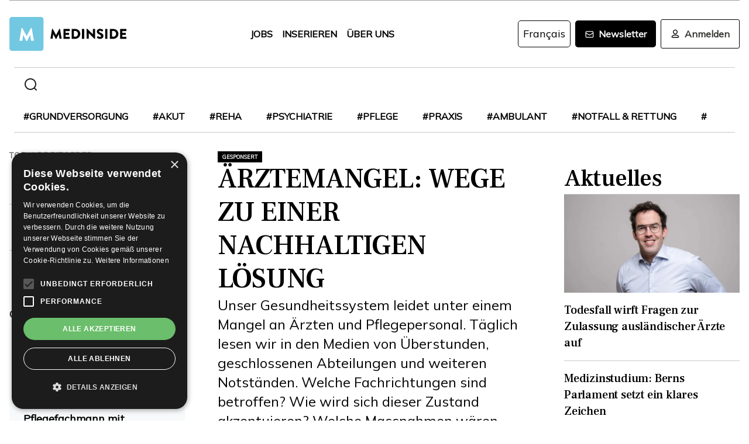

--- FILE ---
content_type: text/html; charset=utf-8
request_url: https://www.medinside.ch/arztemangel-wege-zu-einer-nachhaltigen-losung-20230413
body_size: 31962
content:
<!DOCTYPE html><html lang="de"><head><meta charSet="utf-8"/><meta name="viewport" content="width=device-width"/><title>ÄRZTEMANGEL: WEGE ZU EINER NACHHALTIGEN LÖSUNG</title><meta name="description" content="Unser Gesundheitssystem leidet unter einem Mangel an Ärzten und Pflegepersonal. Täglich lesen wir in den Medien von Überstunden, geschlossenen Abteilungen und weiteren Notständen. Welche Fachrichtungen sind betroffen? Wie wird sich dieser Zustand akzentuieren? Welche Massnahmen wären sinnvoll? "/><link rel="canonical" href="https://www.medinside.ch/de/arztemangel-wege-zu-einer-nachhaltigen-losung-20230413"/><meta property="og:title" content="ÄRZTEMANGEL: WEGE ZU EINER NACHHALTIGEN LÖSUNG"/><meta property="og:image" content="https://res.cloudinary.com/deep-impact-ag/image/upload/c_fill,w_1200,dpr_1/q_auto/fl_progressive/f_auto/v1681383500/medinside/Bildschirmfoto_2023-04-13_um_12.57.05_oefki6"/><meta property="og:description" content="Unser Gesundheitssystem leidet unter einem Mangel an Ärzten und Pflegepersonal. Täglich lesen wir in den Medien von Überstunden, geschlossenen Abteilungen und weiteren Notständen. Welche Fachrichtungen sind betroffen? Wie wird sich dieser Zustand akzentuieren? Welche Massnahmen wären sinnvoll? "/><meta property="og:type" content="Article"/><meta name="next-head-count" content="9"/><link rel="preconnect" href="https://res.cloudinary.com"/><link rel="preconnect" href="https://fonts.gstatic.com"/><link rel="shortcut icon" type="image/x-icon" href="https://res.cloudinary.com/deep-impact-ag/image/upload/v1649238138/medinside/favicon-32x32.png"/><link rel="icon" sizes="192x192" href="https://res.cloudinary.com/deep-impact-ag/image/upload/v1649238138/medinside/favicon-32x32.png"/><link rel="apple-touch-icon" href="https://res.cloudinary.com/deep-impact-ag/image/upload/v1649238138/medinside/favicon-32x32.png"/><meta http-equiv="X-UA-Compatible" content="IE=edge"/><meta name="mobile-web-app-capable" content="yes"/><meta name="apple-mobile-web-app-status-bar-style" content="black"/><meta name="theme-color" content="#000000"/><meta name="msapplication-navbutton-color" content="#000000"/><meta name="apple-mobile-web-app-status-bar-style" content="#000000"/><link rel="preconnect" href="https://fonts.googleapis.com"/><link rel="preconnect" href="https://fonts.gstatic.com"/><script>(function(w,d,s,l,i){w[l]=w[l]||[];w[l].push({'gtm.start':
		new Date().getTime(),event:'gtm.js'});var f=d.getElementsByTagName(s)[0],
		j=d.createElement(s),dl=l!='dataLayer'?'&l='+l:'';j.async=true;j.src=
		'https://www.googletagmanager.com/gtm.js?id='+i+dl;f.parentNode.insertBefore(j,f);
		})(window,document,'script','dataLayer','GTM-KRHD8R');</script><noscript><iframe title="GTM" src="https://www.googletagmanager.com/ns.html?id=GTM-KRHD8R" height="0" width="0" style="display:none;visibility:hidden"></iframe></noscript><style data-emotion="css-global h8oq24">html{line-height:1.15;-webkit-text-size-adjust:100%;}body{margin:0;}main{display:block;}h1{font-size:2em;margin:0.67em 0;}hr{box-sizing:content-box;height:0;overflow:visible;}pre{font-family:monospace,monospace;font-size:1em;}a{background-color:transparent;}abbr[title]{border-bottom:none;-webkit-text-decoration:underline;text-decoration:underline;-webkit-text-decoration:underline dotted;text-decoration:underline dotted;}b,strong{font-weight:bolder;}code,kbd,samp{font-family:monospace,monospace;font-size:1em;}small{font-size:80%;}sub,sup{font-size:75%;line-height:0;position:relative;vertical-align:baseline;}sub{bottom:-0.25em;}sup{top:-0.5em;}img{border-style:none;}button,input,optgroup,select,textarea{font-family:inherit;font-size:100%;line-height:1.15;margin:0;}button,input{overflow:visible;}button,select{text-transform:none;}button,[type="button"],[type="reset"],[type="submit"]{-webkit-appearance:button;}button::-moz-focus-inner,[type="button"]::-moz-focus-inner,[type="reset"]::-moz-focus-inner,[type="submit"]::-moz-focus-inner{border-style:none;padding:0;}button:-moz-focusring,[type="button"]:-moz-focusring,[type="reset"]:-moz-focusring,[type="submit"]:-moz-focusring{outline:1px dotted ButtonText;}fieldset{padding:0.35em 0.75em 0.625em;}legend{box-sizing:border-box;color:inherit;display:table;max-width:100%;padding:0;white-space:normal;}progress{vertical-align:baseline;}textarea{overflow:auto;}[type="checkbox"],[type="radio"]{box-sizing:border-box;padding:0;}[type="number"]::-webkit-inner-spin-button,[type="number"]::-webkit-outer-spin-button{height:auto;}[type="search"]{-webkit-appearance:textfield;outline-offset:-2px;}[type="search"]::-webkit-search-decoration{-webkit-appearance:none;}::-webkit-file-upload-button{-webkit-appearance:button;font:inherit;}details{display:block;}summary{display:-webkit-box;display:-webkit-list-item;display:-ms-list-itembox;display:list-item;}template{display:none;}[hidden]{display:none;}.msg-alert{width:100%;}html,body{margin:0;padding:0;height:100%;}body{font-size-adjust:none;-moz-osx-font-smoothing:grayscale;-webkit-text-size-adjust:none;-webkit-font-smoothing:antialiased;font-family:'Mulish',sans-serif;font-size:16px;line-height:2rem;padding-top:0!important;color:#353532;}@media screen and (min-width: 992px){body{font-size:18px;line-height:2.125rem;padding-top:0!important;}}#__next{position:relative;}body.react-modal-open{overflow:hidden;}*{box-sizing:border-box;}*::selection{background:#353532;color:#F8F8F8;}a,button{cursor:pointer;outline:none;-webkit-text-decoration:none;text-decoration:none;-webkit-transition:all 0.3s ease;transition:all 0.3s ease;}a{color:#000000;}@media (hover:hover){a:hover{color:#3295B1;}}figure{margin:0;}hr{border:none;border-bottom:solid 1px #cbc9c9;margin:20px 0;}fieldset{-webkit-appearance:none;-moz-appearance:none;-ms-appearance:none;appearance:none;border:none;}img,svg{-webkit-transition:all 0.3s ease;transition:all 0.3s ease;vertical-align:middle;}img *,svg *{-webkit-transition:all 0.3s ease;transition:all 0.3s ease;}img{display:block;max-width:100%;width:100%;}strong,b{font-weight:700;}h1,h2,h3,h4,h5,h6{margin:0;padding:0;}h1{font-size:24px;line-height:30px;font-family:'Frank Ruhl Libre',serif;}@media screen and (min-width: 992px){h1{font-size:40px;line-height:120%;}}h2{font-size:20px;line-height:28px;font-family:'Frank Ruhl Libre',serif;}@media screen and (min-width: 992px){h2{font-size:32px;line-height:120%;}}h3{font-size:23px;line-height:26px;font-family:'Frank Ruhl Libre',serif;}@media screen and (min-width: 992px){h3{font-size:28px;line-height:120%;}}h4{font-size:20px;line-height:24px;font-family:'Frank Ruhl Libre',serif;}@media screen and (min-width: 992px){h4{font-size:22px;line-height:130%;}}h5{font-size:14px;line-height:22px;font-family:'Frank Ruhl Libre',serif;}@media screen and (min-width: 992px){h5{font-size:18px;line-height:130%;}}h6{font-size:12px;line-height:20px;font-family:'Frank Ruhl Libre',serif;}@media screen and (min-width: 992px){h6{font-size:14px;line-height:130%;}}.ReactCrop__image{max-height:initial!important;}.CookieDeclaration{display:none;}</style><script type="text/javascript" src="//cdn.cookie-script.com/s/df0a8aa12bff3aff8654f7f2454e39f4.js"></script><script async="" src="https://pagead2.googlesyndication.com/pagead/js/adsbygoogle.js?client=ca-pub-9699499042335755" crossorigin="anonymous"></script><link rel="preconnect" href="https://fonts.gstatic.com" crossorigin /><link rel="preload" href="/_next/static/css/6d530d6069fd563f.css" as="style"/><link rel="stylesheet" href="/_next/static/css/6d530d6069fd563f.css" data-n-g=""/><noscript data-n-css=""></noscript><script defer="" nomodule="" src="/_next/static/chunks/polyfills-c67a75d1b6f99dc8.js"></script><script src="/_next/static/chunks/webpack-09300144afa78643.js" defer=""></script><script src="/_next/static/chunks/framework-bb5c596eafb42b22.js" defer=""></script><script src="/_next/static/chunks/main-ff72eaad181f41e6.js" defer=""></script><script src="/_next/static/chunks/pages/_app-fbf7f59e08b13c6f.js" defer=""></script><script src="/_next/static/chunks/519-a656da336496559c.js" defer=""></script><script src="/_next/static/chunks/54-1d80cb230948e008.js" defer=""></script><script src="/_next/static/chunks/806-05c3bbdec0d694b2.js" defer=""></script><script src="/_next/static/chunks/755-9b9a568eccad0ce7.js" defer=""></script><script src="/_next/static/chunks/407-1fb94f97d8f30727.js" defer=""></script><script src="/_next/static/chunks/473-e5347b62cd01ec58.js" defer=""></script><script src="/_next/static/chunks/118-3344730a0bb356ac.js" defer=""></script><script src="/_next/static/chunks/pages/%5B...alias%5D-5f8d2e404bdd5757.js" defer=""></script><script src="/_next/static/R52KDBVLbGQf4K62SWK-g/_buildManifest.js" defer=""></script><script src="/_next/static/R52KDBVLbGQf4K62SWK-g/_ssgManifest.js" defer=""></script><style data-href="https://fonts.googleapis.com/css2?family=Frank+Ruhl+Libre:wght@400;500;700&display=swap">@font-face{font-family:'Frank Ruhl Libre';font-style:normal;font-weight:400;font-display:swap;src:url(https://fonts.gstatic.com/l/font?kit=j8_96_fAw7jrcalD7oKYNX0QfAnPcbzNEEB7OoicBw7FYVqT&skey=f32d6e63ec16a834&v=v23) format('woff')}@font-face{font-family:'Frank Ruhl Libre';font-style:normal;font-weight:500;font-display:swap;src:url(https://fonts.gstatic.com/l/font?kit=j8_96_fAw7jrcalD7oKYNX0QfAnPcbzNEEB7OoicBw73YVqT&skey=f32d6e63ec16a834&v=v23) format('woff')}@font-face{font-family:'Frank Ruhl Libre';font-style:normal;font-weight:700;font-display:swap;src:url(https://fonts.gstatic.com/l/font?kit=j8_96_fAw7jrcalD7oKYNX0QfAnPcbzNEEB7OoicBw4iZlqT&skey=f32d6e63ec16a834&v=v23) format('woff')}@font-face{font-family:'Frank Ruhl Libre';font-style:normal;font-weight:400;font-display:swap;src:url(https://fonts.gstatic.com/s/frankruhllibre/v23/j8_w6_fAw7jrcalD7oKYNX0QfAnPW7Ll4brkiY-xBg.woff2) format('woff2');unicode-range:U+0307-0308,U+0590-05FF,U+200C-2010,U+20AA,U+25CC,U+FB1D-FB4F}@font-face{font-family:'Frank Ruhl Libre';font-style:normal;font-weight:400;font-display:swap;src:url(https://fonts.gstatic.com/s/frankruhllibre/v23/j8_w6_fAw7jrcalD7oKYNX0QfAnPW77l4brkiY-xBg.woff2) format('woff2');unicode-range:U+0100-02BA,U+02BD-02C5,U+02C7-02CC,U+02CE-02D7,U+02DD-02FF,U+0304,U+0308,U+0329,U+1D00-1DBF,U+1E00-1E9F,U+1EF2-1EFF,U+2020,U+20A0-20AB,U+20AD-20C0,U+2113,U+2C60-2C7F,U+A720-A7FF}@font-face{font-family:'Frank Ruhl Libre';font-style:normal;font-weight:400;font-display:swap;src:url(https://fonts.gstatic.com/s/frankruhllibre/v23/j8_w6_fAw7jrcalD7oKYNX0QfAnPW7Dl4brkiY8.woff2) format('woff2');unicode-range:U+0000-00FF,U+0131,U+0152-0153,U+02BB-02BC,U+02C6,U+02DA,U+02DC,U+0304,U+0308,U+0329,U+2000-206F,U+20AC,U+2122,U+2191,U+2193,U+2212,U+2215,U+FEFF,U+FFFD}@font-face{font-family:'Frank Ruhl Libre';font-style:normal;font-weight:500;font-display:swap;src:url(https://fonts.gstatic.com/s/frankruhllibre/v23/j8_w6_fAw7jrcalD7oKYNX0QfAnPW7Ll4brkiY-xBg.woff2) format('woff2');unicode-range:U+0307-0308,U+0590-05FF,U+200C-2010,U+20AA,U+25CC,U+FB1D-FB4F}@font-face{font-family:'Frank Ruhl Libre';font-style:normal;font-weight:500;font-display:swap;src:url(https://fonts.gstatic.com/s/frankruhllibre/v23/j8_w6_fAw7jrcalD7oKYNX0QfAnPW77l4brkiY-xBg.woff2) format('woff2');unicode-range:U+0100-02BA,U+02BD-02C5,U+02C7-02CC,U+02CE-02D7,U+02DD-02FF,U+0304,U+0308,U+0329,U+1D00-1DBF,U+1E00-1E9F,U+1EF2-1EFF,U+2020,U+20A0-20AB,U+20AD-20C0,U+2113,U+2C60-2C7F,U+A720-A7FF}@font-face{font-family:'Frank Ruhl Libre';font-style:normal;font-weight:500;font-display:swap;src:url(https://fonts.gstatic.com/s/frankruhllibre/v23/j8_w6_fAw7jrcalD7oKYNX0QfAnPW7Dl4brkiY8.woff2) format('woff2');unicode-range:U+0000-00FF,U+0131,U+0152-0153,U+02BB-02BC,U+02C6,U+02DA,U+02DC,U+0304,U+0308,U+0329,U+2000-206F,U+20AC,U+2122,U+2191,U+2193,U+2212,U+2215,U+FEFF,U+FFFD}@font-face{font-family:'Frank Ruhl Libre';font-style:normal;font-weight:700;font-display:swap;src:url(https://fonts.gstatic.com/s/frankruhllibre/v23/j8_w6_fAw7jrcalD7oKYNX0QfAnPW7Ll4brkiY-xBg.woff2) format('woff2');unicode-range:U+0307-0308,U+0590-05FF,U+200C-2010,U+20AA,U+25CC,U+FB1D-FB4F}@font-face{font-family:'Frank Ruhl Libre';font-style:normal;font-weight:700;font-display:swap;src:url(https://fonts.gstatic.com/s/frankruhllibre/v23/j8_w6_fAw7jrcalD7oKYNX0QfAnPW77l4brkiY-xBg.woff2) format('woff2');unicode-range:U+0100-02BA,U+02BD-02C5,U+02C7-02CC,U+02CE-02D7,U+02DD-02FF,U+0304,U+0308,U+0329,U+1D00-1DBF,U+1E00-1E9F,U+1EF2-1EFF,U+2020,U+20A0-20AB,U+20AD-20C0,U+2113,U+2C60-2C7F,U+A720-A7FF}@font-face{font-family:'Frank Ruhl Libre';font-style:normal;font-weight:700;font-display:swap;src:url(https://fonts.gstatic.com/s/frankruhllibre/v23/j8_w6_fAw7jrcalD7oKYNX0QfAnPW7Dl4brkiY8.woff2) format('woff2');unicode-range:U+0000-00FF,U+0131,U+0152-0153,U+02BB-02BC,U+02C6,U+02DA,U+02DC,U+0304,U+0308,U+0329,U+2000-206F,U+20AC,U+2122,U+2191,U+2193,U+2212,U+2215,U+FEFF,U+FFFD}</style><style data-href="https://fonts.googleapis.com/css2?family=Mulish:ital,wght@0,200;0,400;1,200&display=swap">@font-face{font-family:'Mulish';font-style:italic;font-weight:200;font-display:swap;src:url(https://fonts.gstatic.com/l/font?kit=1Ptwg83HX_SGhgqk2hAjQlW_mEuZ0FsSqeOvHQ&skey=12f3c822011b7b1c&v=v18) format('woff')}@font-face{font-family:'Mulish';font-style:normal;font-weight:200;font-display:swap;src:url(https://fonts.gstatic.com/l/font?kit=1Ptyg83HX_SGhgqO0yLcmjzUAuWexRNRwaM&skey=9f5b077cc22e75c7&v=v18) format('woff')}@font-face{font-family:'Mulish';font-style:normal;font-weight:400;font-display:swap;src:url(https://fonts.gstatic.com/l/font?kit=1Ptyg83HX_SGhgqO0yLcmjzUAuWexZNRwaM&skey=9f5b077cc22e75c7&v=v18) format('woff')}@font-face{font-family:'Mulish';font-style:italic;font-weight:200;font-display:swap;src:url(https://fonts.gstatic.com/l/font?kit=1Ptwg83HX_SGhgqk2hAjQlW_mEuZ0FsSqeOfFJQ8DzNVwd6kWSA&skey=12f3c822011b7b1c&v=v18) format('woff');unicode-range:U+0460-052F,U+1C80-1C8A,U+20B4,U+2DE0-2DFF,U+A640-A69F,U+FE2E-FE2F}@font-face{font-family:'Mulish';font-style:italic;font-weight:200;font-display:swap;src:url(https://fonts.gstatic.com/l/font?kit=1Ptwg83HX_SGhgqk2hAjQlW_mEuZ0FsSqeOfHZQ8DzNVwd6kWSA&skey=12f3c822011b7b1c&v=v18) format('woff');unicode-range:U+0301,U+0400-045F,U+0490-0491,U+04B0-04B1,U+2116}@font-face{font-family:'Mulish';font-style:italic;font-weight:200;font-display:swap;src:url(https://fonts.gstatic.com/l/font?kit=1Ptwg83HX_SGhgqk2hAjQlW_mEuZ0FsSqeOfFpQ8DzNVwd6kWSA&skey=12f3c822011b7b1c&v=v18) format('woff');unicode-range:U+0102-0103,U+0110-0111,U+0128-0129,U+0168-0169,U+01A0-01A1,U+01AF-01B0,U+0300-0301,U+0303-0304,U+0308-0309,U+0323,U+0329,U+1EA0-1EF9,U+20AB}@font-face{font-family:'Mulish';font-style:italic;font-weight:200;font-display:swap;src:url(https://fonts.gstatic.com/l/font?kit=1Ptwg83HX_SGhgqk2hAjQlW_mEuZ0FsSqeOfF5Q8DzNVwd6kWSA&skey=12f3c822011b7b1c&v=v18) format('woff');unicode-range:U+0100-02BA,U+02BD-02C5,U+02C7-02CC,U+02CE-02D7,U+02DD-02FF,U+0304,U+0308,U+0329,U+1D00-1DBF,U+1E00-1E9F,U+1EF2-1EFF,U+2020,U+20A0-20AB,U+20AD-20C0,U+2113,U+2C60-2C7F,U+A720-A7FF}@font-face{font-family:'Mulish';font-style:italic;font-weight:200;font-display:swap;src:url(https://fonts.gstatic.com/l/font?kit=1Ptwg83HX_SGhgqk2hAjQlW_mEuZ0FsSqeOfGZQ8DzNVwd6k&skey=12f3c822011b7b1c&v=v18) format('woff');unicode-range:U+0000-00FF,U+0131,U+0152-0153,U+02BB-02BC,U+02C6,U+02DA,U+02DC,U+0304,U+0308,U+0329,U+2000-206F,U+20AC,U+2122,U+2191,U+2193,U+2212,U+2215,U+FEFF,U+FFFD}@font-face{font-family:'Mulish';font-style:normal;font-weight:200;font-display:swap;src:url(https://fonts.gstatic.com/s/mulish/v18/1Ptvg83HX_SGhgqk0gotYKNnBcif.woff2) format('woff2');unicode-range:U+0460-052F,U+1C80-1C8A,U+20B4,U+2DE0-2DFF,U+A640-A69F,U+FE2E-FE2F}@font-face{font-family:'Mulish';font-style:normal;font-weight:200;font-display:swap;src:url(https://fonts.gstatic.com/s/mulish/v18/1Ptvg83HX_SGhgqk2wotYKNnBcif.woff2) format('woff2');unicode-range:U+0301,U+0400-045F,U+0490-0491,U+04B0-04B1,U+2116}@font-face{font-family:'Mulish';font-style:normal;font-weight:200;font-display:swap;src:url(https://fonts.gstatic.com/s/mulish/v18/1Ptvg83HX_SGhgqk0AotYKNnBcif.woff2) format('woff2');unicode-range:U+0102-0103,U+0110-0111,U+0128-0129,U+0168-0169,U+01A0-01A1,U+01AF-01B0,U+0300-0301,U+0303-0304,U+0308-0309,U+0323,U+0329,U+1EA0-1EF9,U+20AB}@font-face{font-family:'Mulish';font-style:normal;font-weight:200;font-display:swap;src:url(https://fonts.gstatic.com/s/mulish/v18/1Ptvg83HX_SGhgqk0QotYKNnBcif.woff2) format('woff2');unicode-range:U+0100-02BA,U+02BD-02C5,U+02C7-02CC,U+02CE-02D7,U+02DD-02FF,U+0304,U+0308,U+0329,U+1D00-1DBF,U+1E00-1E9F,U+1EF2-1EFF,U+2020,U+20A0-20AB,U+20AD-20C0,U+2113,U+2C60-2C7F,U+A720-A7FF}@font-face{font-family:'Mulish';font-style:normal;font-weight:200;font-display:swap;src:url(https://fonts.gstatic.com/s/mulish/v18/1Ptvg83HX_SGhgqk3wotYKNnBQ.woff2) format('woff2');unicode-range:U+0000-00FF,U+0131,U+0152-0153,U+02BB-02BC,U+02C6,U+02DA,U+02DC,U+0304,U+0308,U+0329,U+2000-206F,U+20AC,U+2122,U+2191,U+2193,U+2212,U+2215,U+FEFF,U+FFFD}@font-face{font-family:'Mulish';font-style:normal;font-weight:400;font-display:swap;src:url(https://fonts.gstatic.com/s/mulish/v18/1Ptvg83HX_SGhgqk0gotYKNnBcif.woff2) format('woff2');unicode-range:U+0460-052F,U+1C80-1C8A,U+20B4,U+2DE0-2DFF,U+A640-A69F,U+FE2E-FE2F}@font-face{font-family:'Mulish';font-style:normal;font-weight:400;font-display:swap;src:url(https://fonts.gstatic.com/s/mulish/v18/1Ptvg83HX_SGhgqk2wotYKNnBcif.woff2) format('woff2');unicode-range:U+0301,U+0400-045F,U+0490-0491,U+04B0-04B1,U+2116}@font-face{font-family:'Mulish';font-style:normal;font-weight:400;font-display:swap;src:url(https://fonts.gstatic.com/s/mulish/v18/1Ptvg83HX_SGhgqk0AotYKNnBcif.woff2) format('woff2');unicode-range:U+0102-0103,U+0110-0111,U+0128-0129,U+0168-0169,U+01A0-01A1,U+01AF-01B0,U+0300-0301,U+0303-0304,U+0308-0309,U+0323,U+0329,U+1EA0-1EF9,U+20AB}@font-face{font-family:'Mulish';font-style:normal;font-weight:400;font-display:swap;src:url(https://fonts.gstatic.com/s/mulish/v18/1Ptvg83HX_SGhgqk0QotYKNnBcif.woff2) format('woff2');unicode-range:U+0100-02BA,U+02BD-02C5,U+02C7-02CC,U+02CE-02D7,U+02DD-02FF,U+0304,U+0308,U+0329,U+1D00-1DBF,U+1E00-1E9F,U+1EF2-1EFF,U+2020,U+20A0-20AB,U+20AD-20C0,U+2113,U+2C60-2C7F,U+A720-A7FF}@font-face{font-family:'Mulish';font-style:normal;font-weight:400;font-display:swap;src:url(https://fonts.gstatic.com/s/mulish/v18/1Ptvg83HX_SGhgqk3wotYKNnBQ.woff2) format('woff2');unicode-range:U+0000-00FF,U+0131,U+0152-0153,U+02BB-02BC,U+02C6,U+02DA,U+02DC,U+0304,U+0308,U+0329,U+2000-206F,U+20AC,U+2122,U+2191,U+2193,U+2212,U+2215,U+FEFF,U+FFFD}</style></head><body><div id="__next" data-reactroot=""><style data-emotion="css w7o9c1">.css-w7o9c1{display:-webkit-box;display:-webkit-flex;display:-ms-flexbox;display:flex;position:fixed;z-index:1200;left:0;right:0;width:-webkit-fit-content;width:-moz-fit-content;width:fit-content;margin:0 16px;top:80px;border-radius:5px;font-size:16px;padding:16px 24px;line-height:19px;color:white;font-weight:700;-webkit-transform:translateY(-200px);-moz-transform:translateY(-200px);-ms-transform:translateY(-200px);transform:translateY(-200px);-webkit-transition:-webkit-transform 0.3s ease-in-out;transition:transform 0.3s ease-in-out;font-family:'Mulish',sans-serif;}@media screen and (min-width: 768px){.css-w7o9c1{margin:0 auto;}}.css-w7o9c1 button{background:transparent;border:none;padding:0;margin:0;font-size:40px;line-height:19px;color:white;margin-left:16px;}.css-w7o9c1 button:focus{outline:none;}</style><div class="css-w7o9c1"><button type="button">×</button></div><style data-emotion="css 1pceypv">.css-1pceypv{display:none;}@media screen and (min-width: 768px){.css-1pceypv{display:block;}}</style><style data-emotion="css eij3av">.css-eij3av{width:100%;max-width:1440px;padding:0 16px;margin:0 auto;display:none;}@media screen and (min-width: 1920px){.css-eij3av{padding:0 24px;}}@media screen and (min-width: 768px){.css-eij3av{display:block;}}</style><section class="css-eij3av"><style data-emotion="css 112jzao">.css-112jzao{height:1px;background:#9C9C9D;margin:0;border:none;}</style><hr class="css-112jzao"/></section><style data-emotion="css e9bpt7">.css-e9bpt7{position:-webkit-sticky;position:sticky;top:-66px;right:0;bottom:0;left:0;display:grid;grid-auto-flow:row;background:white;z-index:200;-webkit-transition:all 0.3s ease;transition:all 0.3s ease;}@media screen and (min-width: 768px){.css-e9bpt7{gap:24px;padding:24px 0 0;top:-110px;right:0;bottom:0;left:0;}}</style><nav class="css-e9bpt7"><style data-emotion="css 13gd0wf">.css-13gd0wf{display:-webkit-box;display:-webkit-flex;display:-ms-flexbox;display:flex;-webkit-flex-direction:row;-ms-flex-direction:row;flex-direction:row;-webkit-box-pack:justify;-webkit-justify-content:space-between;justify-content:space-between;-webkit-align-items:center;-webkit-box-align:center;-ms-flex-align:center;align-items:center;width:100%;padding:4px 16px;height:auto;}</style><style data-emotion="css wthh9e">.css-wthh9e{width:100%;max-width:1440px;padding:0 16px;margin:0 auto;display:-webkit-box;display:-webkit-flex;display:-ms-flexbox;display:flex;-webkit-flex-direction:row;-ms-flex-direction:row;flex-direction:row;-webkit-box-pack:justify;-webkit-justify-content:space-between;justify-content:space-between;-webkit-align-items:center;-webkit-box-align:center;-ms-flex-align:center;align-items:center;width:100%;padding:4px 16px;height:auto;}@media screen and (min-width: 1920px){.css-wthh9e{padding:0 24px;}}</style><section class="css-wthh9e"><section class="css-0"><a href="/"><style data-emotion="css 2uxsj8">.css-2uxsj8{max-width:150px;}@media screen and (min-width: 768px){.css-2uxsj8{max-width:initial;}}</style><svg width="201" height="58" viewBox="0 0 201 58" fill="none" xmlns="http://www.w3.org/2000/svg" class="css-2uxsj8"><g clip-path="url(#clip0_576_905)"><path d="M4.63306 -0.184067H53.7894C56.3383 -0.184067 58.3409 1.82234 58.3409 4.37594V53.6241C58.3409 56.1777 56.3383 58.1841 53.7894 58.1841H4.63306C2.08421 58.1841 0.081543 56.1777 0.081543 53.6241V4.37594C0.081543 1.91354 2.08421 -0.184067 4.63306 -0.184067Z" fill="#73C8E1"></path><path d="M72.9968 20.6648C72.9968 20.4824 73.2699 20.3 73.452 20.3H73.8161C73.9071 20.3 74.1802 20.3912 74.1802 20.5736L79.7331 30.9704H79.8241L85.3769 20.5736C85.468 20.3912 85.65 20.3 85.741 20.3H86.1052C86.2872 20.3 86.4693 20.4824 86.5603 20.6648L89.2912 36.8072C89.3823 37.0808 89.1092 37.3544 88.8361 37.3544H86.0141C85.8321 37.3544 85.559 37.172 85.559 36.9896L84.4666 29.6024H84.3756L80.3703 37.3544C80.2792 37.5368 80.0972 37.628 80.0061 37.628H79.551C79.3689 37.628 79.1869 37.5368 79.1869 37.3544L75.0905 29.6024H74.9995L73.9981 36.9896C73.9981 37.172 73.8161 37.3544 73.543 37.3544H70.7211C70.448 37.3544 70.1749 37.172 70.2659 36.8072L72.9968 20.6648Z" fill="#060606"></path><path d="M92.3862 21.0296C92.3862 20.756 92.5683 20.5736 92.8414 20.5736H102.764C103.037 20.5736 103.219 20.756 103.219 21.0296V23.6744C103.219 23.948 103.037 24.1304 102.764 24.1304H96.1185V27.14H101.58C101.853 27.14 102.035 27.3224 102.035 27.596V30.2408C102.035 30.5144 101.853 30.6968 101.58 30.6968H96.1185V33.98H102.764C103.037 33.98 103.219 34.1624 103.219 34.436V37.0808C103.219 37.3544 103.037 37.5368 102.764 37.5368H92.8414C92.5683 37.5368 92.3862 37.3544 92.3862 37.0808V21.0296Z" fill="#060606"></path><path d="M106.496 21.0296C106.496 20.756 106.678 20.5736 106.951 20.5736H112.777C117.419 20.5736 121.243 24.3128 121.243 28.964C121.243 33.6152 117.419 37.4456 112.777 37.4456H106.951C106.678 37.4456 106.496 37.2632 106.496 36.9896V21.0296ZM112.504 33.7976C115.235 33.7976 117.146 31.7 117.146 28.8728C117.146 26.1368 115.144 24.0392 112.504 24.0392H110.228V33.7976H112.504Z" fill="#060606"></path><path d="M124.065 21.0296C124.065 20.756 124.247 20.5736 124.52 20.5736H127.433C127.706 20.5736 127.888 20.756 127.888 21.0296V36.9896C127.888 37.2632 127.706 37.4456 127.433 37.4456H124.52C124.247 37.4456 124.065 37.2632 124.065 36.9896V21.0296Z" fill="#060606"></path><path d="M131.984 20.756C131.984 20.4824 132.166 20.3 132.44 20.3H133.077L142.635 29.5112V20.9384C142.635 20.6648 142.817 20.4824 143.09 20.4824H146.003C146.276 20.4824 146.458 20.6648 146.458 20.9384V37.0808C146.458 37.3544 146.276 37.5368 146.003 37.5368H145.639C145.548 37.5368 145.366 37.4456 145.366 37.4456L135.808 27.9608V36.8984C135.808 37.172 135.626 37.3544 135.352 37.3544H132.531C132.257 37.3544 132.075 37.172 132.075 36.8984L131.984 20.756Z" fill="#060606"></path><path d="M149.644 35.0744L150.737 33.068C150.919 32.7944 151.374 32.7944 151.556 32.8856C151.647 32.9768 153.376 34.2536 154.924 34.2536C155.925 34.2536 156.563 33.6152 156.563 32.7944C156.563 31.7912 155.743 30.9704 154.105 30.332C152.011 29.5112 149.462 27.8696 149.462 25.0424C149.462 22.6712 151.283 20.3 155.015 20.3C157.473 20.3 159.475 21.5768 160.113 22.124C160.386 22.3064 160.386 22.7624 160.295 22.8536L159.111 24.6776C158.929 24.9512 158.474 25.1336 158.292 24.9512C158.11 24.86 156.289 23.492 154.833 23.492C154.014 23.492 153.285 24.0392 153.285 24.6776C153.285 25.5896 154.014 26.228 155.925 27.0488C157.837 27.7784 160.75 29.2376 160.75 32.5208C160.75 34.9832 158.656 37.5368 155.106 37.5368C152.011 37.5368 150.281 36.26 149.735 35.7128C149.462 35.5304 149.371 35.4392 149.644 35.0744Z" fill="#060606"></path><path d="M163.754 21.0296C163.754 20.756 163.936 20.5736 164.209 20.5736H167.122C167.395 20.5736 167.577 20.756 167.577 21.0296V36.9896C167.577 37.2632 167.395 37.4456 167.122 37.4456H164.209C163.936 37.4456 163.754 37.2632 163.754 36.9896V21.0296Z" fill="#060606"></path><path d="M171.674 21.0296C171.674 20.756 171.856 20.5736 172.129 20.5736H177.955C182.597 20.5736 186.42 24.3128 186.42 28.964C186.42 33.6152 182.597 37.4456 177.955 37.4456H172.129C171.856 37.4456 171.674 37.2632 171.674 36.9896V21.0296ZM177.682 33.7976C180.412 33.7976 182.324 31.7 182.324 28.8728C182.324 26.1368 180.321 24.0392 177.682 24.0392H175.406V33.7976H177.682Z" fill="#060606"></path><path d="M189.242 21.0296C189.242 20.756 189.424 20.5736 189.698 20.5736H199.62C199.893 20.5736 200.075 20.756 200.075 21.0296V23.6744C200.075 23.948 199.893 24.1304 199.62 24.1304H192.975V27.14H198.436C198.71 27.14 198.892 27.3224 198.892 27.596V30.2408C198.892 30.5144 198.71 30.6968 198.436 30.6968H192.975V33.98H199.62C199.893 33.98 200.075 34.1624 200.075 34.436V37.0808C200.075 37.3544 199.893 37.5368 199.62 37.5368H189.698C189.424 37.5368 189.242 37.3544 189.242 37.0808V21.0296Z" fill="#060606"></path><path d="M20.7454 19.424C20.7454 19.1504 21.0185 18.968 21.2916 18.968H21.7467C21.9288 18.968 22.2019 19.0592 22.2929 19.2416L29.4843 32.648H29.5753L36.7667 19.2416C36.8577 19.0592 37.1308 18.968 37.3129 18.968H37.768C38.0411 18.968 38.3142 19.1504 38.3142 19.424L41.7734 40.2176C41.8644 40.5824 41.5913 40.856 41.2272 40.856H37.586C37.3129 40.856 37.0398 40.5824 37.0398 40.4L35.6743 30.824H35.5833L30.3946 40.856C30.3036 41.0384 30.0305 41.2208 29.8484 41.2208H29.3022C29.1202 41.2208 28.8471 41.0384 28.7561 40.856L23.5673 30.824H23.4763L22.1108 40.4C22.1108 40.6736 21.8377 40.856 21.5647 40.856H17.9234C17.5593 40.856 17.2862 40.5824 17.3773 40.2176L20.7454 19.424Z" fill="white"></path></g><defs><clipPath id="clip0_576_905"><rect width="200.583" height="58" fill="white"></rect></clipPath></defs></svg></a></section><section class="css-0"><style data-emotion="css yxfnx6">.css-yxfnx6{display:none;position:fixed;top:60px;right:0;bottom:0;left:0;height:calc(100vh - 60px);margin:0;list-style:none;padding:24px 16px;grid-auto-flow:row;gap:24px;background:white;z-index:20;overflow:scroll;-ms-overflow-style:none;scrollbar-width:none;}.css-yxfnx6::-webkit-scrollbar{display:none;}@media screen and (min-width: 768px){.css-yxfnx6{top:106;right:0;bottom:0;left:0;height:calc(100vh - 106px);overflow:visible;}}@media screen and (min-width: 992px){.css-yxfnx6{-webkit-align-items:center;-webkit-box-align:center;-ms-flex-align:center;align-items:center;position:relative;top:0;right:0;bottom:0;left:0;display:-webkit-box;display:-webkit-flex;display:-ms-flexbox;display:flex;-webkit-flex-direction:row;-ms-flex-direction:row;flex-direction:row;-webkit-column-gap:24px;column-gap:24px;padding:0 24px;margin:0;height:auto;background:transparent;}}</style><ul class="css-yxfnx6"><style data-emotion="css vqtjk5">.css-vqtjk5{font-family:'Mulish',sans-serif;}@media screen and (min-width: 576px){.css-vqtjk5{padding:0 8px;}}@media screen and (min-width: 992px){.css-vqtjk5{display:none;}}</style><li class="css-vqtjk5">Menü</li><style data-emotion="css 1szmm6u">.css-1szmm6u{display:-webkit-box;display:-webkit-flex;display:-ms-flexbox;display:flex;-webkit-flex-direction:column;-ms-flex-direction:column;flex-direction:column;color:black;}</style><li class="css-1szmm6u"><style data-emotion="css p6ud4j">.css-p6ud4j{-webkit-appearance:none;-moz-appearance:none;-ms-appearance:none;appearance:none;background:transparent;border:none;margin:0;padding:0;font-family:'Mulish',sans-serif;font-style:normal;font-weight:bold;font-size:16px;line-height:120%;text-transform:uppercase;color:black;opacity:1;width:100%;-webkit-align-items:center;-webkit-box-align:center;-ms-flex-align:center;align-items:center;display:-webkit-inline-box;display:-webkit-inline-flex;display:-ms-inline-flexbox;display:inline-flex;-webkit-flex-direction:row;-ms-flex-direction:row;flex-direction:row;}.css-p6ud4j>*:not(:first-of-type){margin-left:8px;}@media screen and (min-width: 576px){.css-p6ud4j{padding:0 8px;}}.css-p6ud4j>.caret{display:none;}@media screen and (min-width: 768px){.css-p6ud4j>.caret{display:block;width:8px;height:8px;-webkit-transition:-webkit-transform 0.3s ease-in-out;transition:transform 0.3s ease-in-out;-webkit-transform:rotate(0);-moz-transform:rotate(0);-ms-transform:rotate(0);transform:rotate(0);}}.css-p6ud4j>.icon{width:32px;height:32px;border-radius:50%;overflow:hidden;-webkit-flex-shrink:0;-ms-flex-negative:0;flex-shrink:0;}@media screen and (min-width: 576px){.css-p6ud4j>.icon{width:40px;height:40px;}}.css-p6ud4j:hover{color:black;opacity:0.8;}</style><a class="css-p6ud4j" target="_blank" href="https://medinside.jobs/">Jobs</a></li><li class="css-1szmm6u"><a class="css-p6ud4j" target="_blank" href="https://werbung.medinside.ch/">Inserieren</a></li><li class="css-1szmm6u"><a class="css-p6ud4j" href="/about">Über uns</a></li><style data-emotion="css 1ingssc">.css-1ingssc{font-family:'Mulish',sans-serif;}@media screen and (min-width: 576px){.css-1ingssc{padding:0 8px;}}@media screen and (min-width: 992px){.css-1ingssc{display:none;}}@media screen and (min-width: 992px){.css-1ingssc{display:none;}}</style><li class="css-1ingssc">Themen</li><style data-emotion="css 6vejpw">@media screen and (min-width: 992px){.css-6vejpw{display:none;}}</style><style data-emotion="css 1gj7r1p">.css-1gj7r1p{display:-webkit-box;display:-webkit-flex;display:-ms-flexbox;display:flex;-webkit-flex-direction:column;-ms-flex-direction:column;flex-direction:column;color:black;}@media screen and (min-width: 992px){.css-1gj7r1p{display:none;}}</style><li class="css-1gj7r1p"><a class="css-p6ud4j">structure.grundversorgung</a></li><li class="css-1gj7r1p"><a class="css-p6ud4j">structure.akut</a></li><li class="css-1gj7r1p"><a class="css-p6ud4j">structure.reha</a></li><li class="css-1gj7r1p"><a class="css-p6ud4j">structure.psychiatrie</a></li><li class="css-1gj7r1p"><a class="css-p6ud4j">structure.pflege</a></li><li class="css-1gj7r1p"><a class="css-p6ud4j">structure.praxis</a></li><li class="css-1gj7r1p"><a class="css-p6ud4j">structure.ambulant</a></li><li class="css-1gj7r1p"><a class="css-p6ud4j">structure.notfall &amp; rettung</a></li><li class="css-1gj7r1p"><a class="css-p6ud4j">structure.arbeitswelt</a></li><li class="css-1gj7r1p"><a class="css-p6ud4j">structure.aus- &amp; weiterbildung</a></li><li class="css-1gj7r1p"><a class="css-p6ud4j">structure.pharma</a></li><li class="css-1gj7r1p"><a class="css-p6ud4j">structure.versicherer</a></li><li class="css-1gj7r1p"><a class="css-p6ud4j">structure.politik</a></li><li class="css-1gj7r1p"><a class="css-p6ud4j">structure.digital &amp; ki</a></li><li class="css-1gj7r1p"><a class="css-p6ud4j">structure.trends</a></li><li class="css-1gj7r1p"><a class="css-p6ud4j">structure.recht</a></li></ul></section><style data-emotion="css 1xzq46p">.css-1xzq46p{display:grid;grid-auto-flow:column;height:100%;width:-webkit-fit-content;width:-moz-fit-content;width:fit-content;-webkit-align-items:center;-webkit-box-align:center;-ms-flex-align:center;align-items:center;gap:8px;}</style><section class="css-1xzq46p"><style data-emotion="css mke0aw">.css-mke0aw{display:block;}.css-mke0aw a{height:46px;display:block;border-radius:5px;}.css-mke0aw a span{line-height:40px;}</style><li class="css-mke0aw"><style data-emotion="css l623q2">.css-l623q2{color:black;opacity:1;border:1px solid black;padding:2px 8px;}</style><a class="css-l623q2" href="/fr"><style data-emotion="css 16dqia9">.css-16dqia9{display:inline;}@media screen and (min-width: 992px){.css-16dqia9{display:none;}}</style><span class="css-16dqia9">FR</span><style data-emotion="css 3h8m9y">.css-3h8m9y{display:none;}@media screen and (min-width: 992px){.css-3h8m9y{display:inline;}}</style><span class="css-3h8m9y">Français</span></a></li><style data-emotion="css mp0gfd">.css-mp0gfd{display:-webkit-inline-box;display:-webkit-inline-flex;display:-ms-inline-flexbox;display:inline-flex;-webkit-box-pack:center;-ms-flex-pack:center;-webkit-justify-content:center;justify-content:center;-webkit-align-items:center;-webkit-box-align:center;-ms-flex-align:center;align-items:center;-webkit-appearance:none;-moz-appearance:none;-ms-appearance:none;appearance:none;background:#000000;border:none;display:grid;grid-auto-flow:column;color:#F8F8F8;opacity:1;border-radius:5px;-webkit-transition:all 0.3s ease-in-out;transition:all 0.3s ease-in-out;font-size:0;padding:8px 14px;}.css-mp0gfd img{height:14px;}@media screen and (min-width: 992px){.css-mp0gfd{padding:12px 16px;gap:8px;font-style:normal;font-weight:600;font-size:16px;line-height:140%;width:auto;height:auto;}}.css-mp0gfd:hover{opacity:0.8;color:#F8F8F8;}</style><a href="/de/newsletter" type="button" class="css-mp0gfd"><img src="/assets/tenant/navigation/sr-email.svg" alt="user"/>Newsletter</a><style data-emotion="css 1osc3hw">.css-1osc3hw{color:transparent;-webkit-appearance:none;-moz-appearance:none;-ms-appearance:none;appearance:none;background:transparent;border:1px solid #000000;padding:12px;opacity:1;-webkit-transition:all 0.3s ease-in-out;transition:all 0.3s ease-in-out;font-size:0;line-height:0;border-radius:3px;display:grid;grid-auto-flow:column;-webkit-align-items:center;-webkit-box-align:center;-ms-flex-align:center;align-items:center;}.css-1osc3hw::after{display:none;}.css-1osc3hw>img{width:16px;display:block;margin:0;}@media screen and (min-width: 992px){.css-1osc3hw{font-family:'Mulish',sans-serif;font-style:normal;font-weight:600;font-size:16px;line-height:140%;color:#353532;padding:13px 16px;gap:8px;}}.css-1osc3hw:hover{opacity:0.8;}</style><button type="button" class="css-1osc3hw"><img src="/assets/tenant/navigation/user.svg" alt="user"/>Anmelden</button><style data-emotion="css 4j5m9l">.css-4j5m9l{-webkit-appearance:none;-moz-appearance:none;-ms-appearance:none;appearance:none;background:transparent;border:none;display:-webkit-box;display:-webkit-flex;display:-ms-flexbox;display:flex;-webkit-flex-direction:row;-ms-flex-direction:row;flex-direction:row;padding:0;opacity:1;-webkit-transition:all 0.3s ease-in-out;transition:all 0.3s ease-in-out;}@media screen and (min-width: 576px){.css-4j5m9l{padding:12px;}}.css-4j5m9l:hover{opacity:0.8;}@media screen and (min-width: 992px){.css-4j5m9l{display:none;}}</style><button type="button" class="css-4j5m9l"><svg width="22" height="19" viewBox="0 0 22 19" fill="none" xmlns="http://www.w3.org/2000/svg"><rect width="21.28" height="2.28" rx="1.14" fill="black"></rect><rect y="8.35999" width="21.28" height="2.28" rx="1.14" fill="black"></rect><rect y="16.72" width="13.68" height="2.28" rx="1.14" fill="black"></rect></svg></button></section></section><style data-emotion="css 2efv0z">.css-2efv0z{padding:0;border-top:3px solid black;border-bottom:3px solid black;}@media screen and (min-width: 768px){.css-2efv0z{padding:0 24px;border-top:none;border-bottom:none;}}</style><style data-emotion="css spdngo">.css-spdngo{width:100%;max-width:1440px;padding:0 16px;margin:0 auto;padding:0;border-top:3px solid black;border-bottom:3px solid black;}@media screen and (min-width: 1920px){.css-spdngo{padding:0 24px;}}@media screen and (min-width: 768px){.css-spdngo{padding:0 24px;border-top:none;border-bottom:none;}}</style><section class="css-spdngo"><div><style data-emotion="css 1nbg54o">.css-1nbg54o{position:-webkit-sticky;position:sticky;background:white;width:100%;margin:0;padding:0;display:grid;grid-template-columns:56px 1fr;border-top:1px solid #cbc9c9;border-bottom:1px solid #cbc9c9;}</style><fieldset class="css-1nbg54o"><style data-emotion="css 1bemud3">.css-1bemud3{-webkit-appearance:none;-moz-appearance:none;-ms-appearance:none;appearance:none;border:none;background:white;padding:0 24px;display:-webkit-box;display:-webkit-flex;display:-ms-flexbox;display:flex;width:56px;height:56px;position:relative;border-radius:0;border-right:1px solid black;}@media screen and (min-width: 768px){.css-1bemud3{border-right:none;}}.css-1bemud3::after{content:"";position:absolute;top:0;right:0;bottom:0;left:0;height:100%;width:56px;background-image:url("/assets/tenant/icons/search.svg");background-repeat:no-repeat;-webkit-background-position:center;background-position:center;}</style><button type="button" class="css-1bemud3" style="opacity:0"></button><style data-emotion="css 17benyr">.css-17benyr{display:-webkit-box;display:-webkit-flex;display:-ms-flexbox;display:flex;-webkit-align-items:center;-webkit-box-align:center;-ms-flex-align:center;align-items:center;-webkit-box-flex-wrap:nowrap;-webkit-flex-wrap:nowrap;-ms-flex-wrap:nowrap;flex-wrap:nowrap;max-width:calc(100vw - 56px);overflow:scroll;-ms-overflow-style:none;scrollbar-width:none;}.css-17benyr::-webkit-scrollbar{display:none;}@media screen and (min-width: 768px){.css-17benyr{max-width:calc(100vw - 56px - 40px);}}</style><section class="css-17benyr"></section></fieldset></div></section></nav><style data-emotion="css 1ok3zy1">.css-1ok3zy1{padding:0 0 32px;}@media screen and (min-width: 768px){.css-1ok3zy1{padding:0 0 80px;}}</style><main class="css-1ok3zy1"><script type="application/ld+json">{"@context":"https://schema.org","@type":"Article","headline":"ÄRZTEMANGEL: WEGE ZU EINER NACHHALTIGEN LÖSUNG","image":"https://res.cloudinary.com/deep-impact-ag/image/upload/v1681383500/medinside/Bildschirmfoto_2023-04-13_um_12.57.05_oefki6.png","author":"Ebru Eren","genre":"news","keywords":"ärztemangel Ärztebedarf Benchmarking Massnahmen RunderTisch Muller Healtcare Consulting","publisher":{"@type":"Organization","name":"medinside","logo":{"@type":"ImageObject","url":"https://res.cloudinary.com/deep-impact-ag/image/upload/v1636024557/medinside/default/mood-3.png"}},"url":"https://www.medinside.ch/de/arztemangel-wege-zu-einer-nachhaltigen-losung-20230413","mainEntityOfPage":{"@type":"WebPage","@id":"https://www.medinside.ch/de/arztemangel-wege-zu-einer-nachhaltigen-losung-20230413"},"datePublished":"2023-04-21T19:22:15Z","dateCreated":"2023-04-13T10:50:03Z","dateModified":"2023-04-21T19:22:15Z","description":"Unser Gesundheitssystem leidet unter einem Mangel an Ärzten und Pflegepersonal. Täglich lesen wir in den Medien von Überstunden, geschlossenen Abteilungen und weiteren Notständen. Welche Fachrichtungen sind betroffen? Wie wird sich dieser Zustand akzentuieren? Welche Massnahmen wären sinnvoll? ","articleBody":"Unser Gesundheitssystem leidet unter einem Mangel an Ärzten und Pflegepersonal. Täglich lesen wir in den Medien von Überstunden, geschlossenen Abteilungen und weiteren Notständen. Welche Fachrichtungen sind betroffen? Wie wird sich dieser Zustand akzentuieren? Welche Massnahmen wären sinnvoll? "}</script><div></div><meta name="twitter:card" content="summary"/><meta name="twitter:site" content="https://www.medinside.ch"/><meta name="twitter:title" content="ÄRZTEMANGEL: WEGE ZU EINER NACHHALTIGEN LÖSUNG"/><meta name="twitter:description" content="Unser Gesundheitssystem leidet unter einem Mangel an Ärzten und Pflegepersonal. Täglich lesen wir in den Medien von Überstunden, geschlossenen Abteilungen und weiteren Notständen. Welche Fachrichtungen sind betroffen? Wie wird sich dieser Zustand akzentuieren? Welche Massnahmen wären sinnvoll? "/><meta name="twitter:image" content="https://res.cloudinary.com/deep-impact-ag/image/upload/v1681383500/medinside/Bildschirmfoto_2023-04-13_um_12.57.05_oefki6.png"/><style data-emotion="css v2wzes">.css-v2wzes{display:grid;grid-row-gap:24px;}@media screen and (min-width: 768px){.css-v2wzes{grid-template-columns:1fr 300px;grid-column-gap:56px;grid-row-gap:0;}}@media screen and (min-width: 992px){.css-v2wzes{grid-template-columns:300px 1fr 300px;}}</style><style data-emotion="css 1gyhndx">.css-1gyhndx{width:100%;max-width:1440px;padding:0 16px;margin:0 auto;padding-top:24px;display:grid;grid-row-gap:24px;}@media screen and (min-width: 1920px){.css-1gyhndx{padding:0 24px;}}@media screen and (min-width: 768px){.css-1gyhndx{padding-top:32px;}}@media screen and (min-width: 768px){.css-1gyhndx{grid-template-columns:1fr 300px;grid-column-gap:56px;grid-row-gap:0;}}@media screen and (min-width: 992px){.css-1gyhndx{grid-template-columns:300px 1fr 300px;}}</style><section class="css-1gyhndx"><style data-emotion="css 1m23ska">.css-1m23ska{display:-webkit-box;display:-webkit-flex;display:-ms-flexbox;display:flex;-webkit-flex-direction:column;-ms-flex-direction:column;flex-direction:column;gap:16px;}@media screen and (min-width: 768px){.css-1m23ska{gap:24px;}}.css-1m23ska:nth-of-type(1){grid-column:1;grid-row:2;}@media screen and (min-width: 768px){.css-1m23ska:nth-of-type(1){grid-column:-2;}}@media screen and (min-width: 992px){.css-1m23ska:nth-of-type(1){grid-column:auto;grid-row:auto;}}</style><aside class="css-1m23ska"><style data-emotion="css sguqdy">.css-sguqdy{display:none;}@media screen and (min-width: 1200px){.css-sguqdy{display:-webkit-box;display:-webkit-flex;display:-ms-flexbox;display:flex;-webkit-flex-direction:column;-ms-flex-direction:column;flex-direction:column;list-style:none;padding:0;margin:0 0 24px;}}</style><div class="css-sguqdy"></div></aside><style data-emotion="css xqg33r">.css-xqg33r{display:-webkit-box;display:-webkit-flex;display:-ms-flexbox;display:flex;-webkit-flex-direction:column;-ms-flex-direction:column;flex-direction:column;gap:24px;}</style><section class="css-xqg33r"><style data-emotion="css 1dzdk94">.css-1dzdk94{display:-webkit-box;display:-webkit-flex;display:-ms-flexbox;display:flex;-webkit-flex-direction:column;-ms-flex-direction:column;flex-direction:column;}@media screen and (min-width: 768px){.css-1dzdk94{gap:20px;}}</style><header class="css-1dzdk94"><style data-emotion="css sofmtp">.css-sofmtp{background:#000000;color:white;padding:4px 8px;font-style:normal;font-weight:bold;font-size:9px;line-height:11px;width:-webkit-fit-content;width:-moz-fit-content;width:fit-content;text-transform:uppercase;}</style><span class="css-sofmtp">Gesponsert</span><style data-emotion="css 1ytjknz">.css-1ytjknz{font-style:normal;font-weight:500;font-size:39px;line-height:120%;letter-spacing:-0.02em;color:#060606;margin-bottom:8px;-webkit-hyphenate-character:"-";hyphenate-character:"-";}@media screen and (min-width: 768px){.css-1ytjknz{margin-bottom:0;color:#000000;font-style:normal;font-weight:500;font-size:48px;line-height:120%;letter-spacing:-0.02em;}}</style><h1 data-cy="header-view__title" class="css-1ytjknz">ÄRZTEMANGEL: WEGE ZU EINER NACHHALTIGEN LÖSUNG</h1><style data-emotion="css 2qh65r">.css-2qh65r{font-family:'Mulish',sans-serif;font-style:normal;font-weight:400;font-size:21px;line-height:140%;color:#060606;margin-bottom:16px;-webkit-hyphenate-character:"-";hyphenate-character:"-";}@media screen and (min-width: 768px){.css-2qh65r{margin-bottom:0;font-style:normal;font-weight:400;font-size:24px;line-height:140%;}}</style><h2 data-cy="header-view__leadText" class="css-2qh65r">Unser Gesundheitssystem leidet unter einem Mangel an Ärzten und Pflegepersonal. Täglich lesen wir in den Medien von Überstunden, geschlossenen Abteilungen und weiteren Notständen. Welche Fachrichtungen sind betroffen? Wie wird sich dieser Zustand akzentuieren? Welche Massnahmen wären sinnvoll? </h2><style data-emotion="css wcxzu4">.css-wcxzu4{margin:0 0 20px 0;}@media screen and (min-width: 768px){.css-wcxzu4{margin:0;display:inline-block;font-family:'Mulish',sans-serif;font-style:normal;font-weight:400;font-size:13px;line-height:140%;color:#6a6a6a;}}</style><style data-emotion="css ocoi6c">.css-ocoi6c{font-style:normal;font-weight:normal;font-size:16px;line-height:20px;color:black;margin:0 0 20px 0;}@media screen and (min-width: 768px){.css-ocoi6c{margin:0;display:inline-block;font-family:'Mulish',sans-serif;font-style:normal;font-weight:400;font-size:13px;line-height:140%;color:#6a6a6a;}}</style><small class="css-ocoi6c"><style data-emotion="css v1akar">.css-v1akar{color:#707070;-webkit-appearance:none;-moz-appearance:none;-ms-appearance:none;appearance:none;background:transparent;border:none;margin:0;padding:0;font-size:16px;display:inline;text-align:left;}.css-v1akar>span{color:#000000;}.css-v1akar:hover>span{color:#303030;}.css-v1akar:focus{outline:none;}</style><button type="button" class="css-v1akar"><span>Paul Bannister, Franziska Held</span></button>, <style data-emotion="css z68zpe">.css-z68zpe{font-style:normal;font-weight:normal;font-size:16px;line-height:20px;color:black;}</style><small class="css-z68zpe">16. April 2023 um 22:00</small></small><style data-emotion="css 5170ay">.css-5170ay{display:-webkit-box;display:-webkit-flex;display:-ms-flexbox;display:flex;-webkit-flex-direction:column;-ms-flex-direction:column;flex-direction:column;gap:16px;}</style><span class="css-5170ay" data-cy="header-view__image"><style data-emotion="css 1sioh59">.css-1sioh59{width:calc(100% + 40px);margin-left:-20px;position:relative;padding-bottom:56.25%;display:block;}@media screen and (min-width: 768px){.css-1sioh59{width:100%;margin-left:0;}}.css-1sioh59>img{margin-left:0;position:absolute;padding-bottom:0;inset:0;height:100%;width:100%;object-fit:cover;object-position:center;}</style><div data-rmiz-wrap="visible" style="display:block"><picture class="css-1sioh59"><source media="(min-width: 2000px)" srcSet="https://res.cloudinary.com/deep-impact-ag/image/upload/c_fill,w_2000,dpr_1/ar_16:9,c_fill,g_auto/q_auto/fl_progressive/f_auto/v1681383500/medinside/Bildschirmfoto_2023-04-13_um_12.57.05_oefki6 1x, https://res.cloudinary.com/deep-impact-ag/image/upload/c_fill,w_2000,dpr_2/ar_16:9,c_fill,g_auto/q_auto/fl_progressive/f_auto/v1681383500/medinside/Bildschirmfoto_2023-04-13_um_12.57.05_oefki6 2x"/><source media="(min-width: 992px)" srcSet="https://res.cloudinary.com/deep-impact-ag/image/upload/c_fill,w_1000,dpr_1/ar_16:9,c_fill,g_auto/q_auto/fl_progressive/f_auto/v1681383500/medinside/Bildschirmfoto_2023-04-13_um_12.57.05_oefki6 1x, https://res.cloudinary.com/deep-impact-ag/image/upload/c_fill,w_1000,dpr_2/ar_16:9,c_fill,g_auto/q_auto/fl_progressive/f_auto/v1681383500/medinside/Bildschirmfoto_2023-04-13_um_12.57.05_oefki6 2x"/><source media="(min-width: 0px)" srcSet="https://res.cloudinary.com/deep-impact-ag/image/upload/c_fill,w_500,dpr_1/ar_16:9,c_fill,g_auto/q_auto/fl_progressive/f_auto/v1681383500/medinside/Bildschirmfoto_2023-04-13_um_12.57.05_oefki6 1x, https://res.cloudinary.com/deep-impact-ag/image/upload/c_fill,w_500,dpr_2/ar_16:9,c_fill,g_auto/q_auto/fl_progressive/f_auto/v1681383500/medinside/Bildschirmfoto_2023-04-13_um_12.57.05_oefki6 2x"/><img src="https://res.cloudinary.com/deep-impact-ag/image/upload/c_fill,w_640,dpr_1/ar_16:9,c_fill,g_auto/q_auto/fl_progressive/f_auto/v1681383500/medinside/Bildschirmfoto_2023-04-13_um_12.57.05_oefki6" alt="image" class="css-1sioh59" loading="lazy"/></picture><button aria-label="Zoom image" data-rmiz-btn-open="true"></button></div></span></header><style data-emotion="css 13yvjl5">.css-13yvjl5{display:-webkit-box;display:-webkit-flex;display:-ms-flexbox;display:flex;-webkit-flex-direction:column;-ms-flex-direction:column;flex-direction:column;gap:16px;width:100%;max-width:800px;margin:0 auto;}</style><section class="css-13yvjl5"><style data-emotion="css 1unhpqu">.css-1unhpqu{clear:both;}.css-1unhpqu>*:not(:empty){margin-bottom:16px;}.css-1unhpqu span em,.css-1unhpqu span strong,.css-1unhpqu span u,.css-1unhpqu span sup,.css-1unhpqu span sub{font-weight:400;color:black;font-size:20px;line-height:34px;float:none;}.css-1unhpqu span em:not([data-editor]),.css-1unhpqu span strong:not([data-editor]),.css-1unhpqu span u:not([data-editor]),.css-1unhpqu span sup:not([data-editor]),.css-1unhpqu span sub:not([data-editor]){white-space:pre-wrap;}@media screen and (min-width: 992px){.css-1unhpqu span em,.css-1unhpqu span strong,.css-1unhpqu span u,.css-1unhpqu span sup,.css-1unhpqu span sub{font-size:20px;line-height:28px;}}.css-1unhpqu span em,.css-1unhpqu span strong{font-weight:bold;}</style><div class="css-1unhpqu"><style data-emotion="css lsojw4">.css-lsojw4{font-weight:400;color:black;font-size:20px;line-height:34px;float:none;text-align:center;}.css-lsojw4:not([data-editor]){white-space:pre-wrap;}@media screen and (min-width: 992px){.css-lsojw4{font-size:20px;line-height:28px;}}</style><div data-cy="draft-view__paragraph" class="css-lsojw4"><span><em>Aus Gründen der besseren Lesbarkeit wird in diesem Artikel das generische Maskulinum verwendet. Weibliche und anderweitige Geschlechteridentitäten werden dabei ausdrücklich mitgemeint, soweit es für die Aussage erforderlich ist.</em></span></div><br/><style data-emotion="css 126rybg">.css-126rybg{font-weight:400;color:black;font-size:20px;line-height:34px;float:none;}.css-126rybg:not([data-editor]){white-space:pre-wrap;}@media screen and (min-width: 992px){.css-126rybg{font-size:20px;line-height:28px;}}</style><div data-cy="draft-view__paragraph" class="css-126rybg">Ärzte bilden ein zentrales Element eines jeden modernen Gesundheitssystems. Sie stellen Diagnosen, planen und überwachen die Behandlung, führen Eingriffe durch, betreuen Patienten und Angehörige. Darüber hinaus bilden sie aus, forschen und erledigen zahlreiche administrative Aufgaben. Aus diesen Gründen ist es unerlässlich, dass ein Gesundheitssystem über einen adäquaten Bestand an Ärzten in den entsprechenden Fachrichtungen verfügt.</div><div data-cy="draft-view__paragraph" class="css-126rybg">Die demographische Entwicklung wird den Ärztemangel noch weiter verstärken, da ältere Menschen mehr medizinische Leistungen beanspruchen. Zudem sind bei manchen jungen Ärzten sich verändernde Ansprüche an ihre Arbeitsbedingungen zu beobachten, insbesondere den Wunsch nach mehr Freizeit und somit der Möglichkeit, Teilzeit arbeiten zu können. Wir steuern nur schon von den sich veränderten Lebensentwürfen her, auf eine Situation zu, in der ein pensionierter Arzt von zwei Jungärzten ersetzt werden muss.</div><a id="betroffene-fachrichtungen" href="#betroffene-fachrichtungen"></a><style data-emotion="css 8t79m9">.css-8t79m9{font-size:23px;line-height:26px;}@media screen and (min-width: 992px){.css-8t79m9{font-size:28px;line-height:120%;}}</style><h3 class="css-8t79m9">Betroffene Fachrichtungen</h3><div data-cy="draft-view__paragraph" class="css-126rybg">Um eine angemessene ärztliche Versorgung sicherstellen zu können, muss als Grundlage definiert werden, wie hoch die Ärztedichte (Ärzte pro Einwohner) in den einzelnen Fachdisziplinen sein soll. Doch wie wird der Bedarf an Ärzten in einem Fachgebiet festgelegt?</div><div data-cy="draft-view__paragraph" class="css-126rybg">Um diese Werte zu bestimmen, gibt es verschiedene Ansätze. Eine generell anerkannte Methode existiert jedoch nicht und je nach Interessensgruppe unterscheiden sich die Vorgehensweisen und Resultate beträchtlich. Patienten, die auf eine Konsultation oder Behandlung warten, haben eine ganz andere Perspektive als Kostenträger, die die Vergütung der ärztlichen Leistungen regeln. Eine gewisse Einigkeit herrscht hingegen bei den Bereichen mit dem grössten Mangel in der Schweiz: Pädiatrie, Psychiatrie und Allgemeinmedizin (insbesondere Hausärzte).</div><div data-cy="draft-view__paragraph" class="css-126rybg">In der Schweiz ermitteln Kantone den Versorgungsgrad und legen teilweise Obergrenzen fest. Diese orientieren sich jedoch meistens an bisherigen Werten und gehen oftmals davon aus, dass die Versorgung bislang adäquat war. Die Erreichung von Mindestzahlen an Ärzten wird hingegen weitgehend dem Markt überlassen. Es findet keine aktive Steuerung statt. In Zeiten eines Überangebots an Ärzten, kann dieser Ansatz funktionieren. Jetzt und auch in den kommenden Jahren könnte die unsichtbare Hand des Marktes damit überfordert sein.</div><a id="mhc-benchmarking" href="#mhc-benchmarking"></a><h3 class="css-8t79m9">MHC-Benchmarking</h3><div data-cy="draft-view__paragraph" class="css-126rybg">Im Rahmen eines Mandates erstellte Muller Healthcare Consulting ein internationales Benchmarking. Das Benchmarking basiert auf einer Gegenüberstellung von mehreren Ländern mit vergleichbarem Wohlstand und ähnlichen Gesundheitssystemen. Die Datenstrukturen wurden zuerst homogenisiert, d.h. eine Vergleichbarkeit zwischen den Systemen und ihren medizinischen Ressourcen wurde geschaffen.</div><br/><style data-emotion="css 1lmnbc7">.css-1lmnbc7{position:relative;overflow:hidden;clear:both;}</style><div data-cy="draft-view__image-plugin" class="css-1lmnbc7"><style data-emotion="css 1kb6rpc">.css-1kb6rpc{clear:both;}</style><div class="css-1kb6rpc"><style data-emotion="css px8y7b">.css-px8y7b{position:relative;}</style><div class="css-px8y7b"><div class=""><style data-emotion="css 1fjm9kr">.css-1fjm9kr{width:100%;margin:0 auto;max-width:inherit;}</style><div data-rmiz-wrap="visible"><picture class="draftViewImage css-1fjm9kr"><source media="(min-width: 2560px)" srcSet="https://res.cloudinary.com/deep-impact-ag/image/upload/c_fill,w_2000,dpr_2/q_auto/fl_progressive/f_auto/v1681383685/medinside/Bildschirmfoto_2023-04-13_um_13.00.52_ixeeh9 2x"/><source media="(min-width: 2000px)" srcSet="https://res.cloudinary.com/deep-impact-ag/image/upload/c_fill,w_2000,dpr_2/q_auto/fl_progressive/f_auto/v1681383685/medinside/Bildschirmfoto_2023-04-13_um_13.00.52_ixeeh9 2x"/><source media="(min-width: 1000px)" srcSet="https://res.cloudinary.com/deep-impact-ag/image/upload/c_fill,w_1000,dpr_2/q_auto/fl_progressive/f_auto/v1681383685/medinside/Bildschirmfoto_2023-04-13_um_13.00.52_ixeeh9 2x"/><source media="(min-width: 640px)" srcSet="https://res.cloudinary.com/deep-impact-ag/image/upload/c_fill,w_640,dpr_2/q_auto/fl_progressive/f_auto/v1681383685/medinside/Bildschirmfoto_2023-04-13_um_13.00.52_ixeeh9 2x"/><source media="(min-width: 0px)" srcSet="https://res.cloudinary.com/deep-impact-ag/image/upload/c_fill,w_320,dpr_2/q_auto/fl_progressive/f_auto/v1681383685/medinside/Bildschirmfoto_2023-04-13_um_13.00.52_ixeeh9 2x"/><img src="https://res.cloudinary.com/deep-impact-ag/image/upload/c_fill,w_640,dpr_1/q_auto/fl_progressive/f_auto/v1681383685/medinside/Bildschirmfoto_2023-04-13_um_13.00.52_ixeeh9" alt="image" class="draftViewImage css-1fjm9kr" loading="lazy"/></picture><button aria-label="Zoom image" data-rmiz-btn-open="true"></button></div><style data-emotion="css fykyik">.css-fykyik{margin-top:8px;padding:0;border:none;-webkit-appearance:none;-moz-appearance:none;-ms-appearance:none;appearance:none;background:none;width:100%;text-align:left;font-size:16px;line-height:1.4;color:black;font-weight:400;}.css-fykyik:empty{display:none;}</style><div class="draftViewImageCaption css-fykyik"></div></div></div></div></div><div data-cy="draft-view__paragraph" class="css-126rybg"><span><em>Abb. 1: Praktizierende Humanmediziner (ohne Zahnärzte) pro 100&#x27;000 Einwohner (2021) (* nur in Spitälern tätige Ärzte) [1] [2]</em></span></div><br/><div data-cy="draft-view__paragraph" class="css-126rybg">Die Schweiz zählte Ende 2021 laut FMH 39&#x27;222 praktizierende Humanmediziner (ohne Zahnärzte). Auf 100&#x27;000 Einwohner sind dies 449 Ärzte. Deutschland weist die gleiche Ärztedichte auf. In Österreich praktizieren 535 Ärzte pro 100&#x27;000 Einwohner. Viele europäische Staaten, wie z.B. Frankreich, Belgien und die Niederlande bewegen sich zwischen Werten von 300 und 400. Und in den USA als teuerster Gesundheitsmarkt der Welt, versorgen 800’000 Mediziner 331 mio. Bewohner. Die Ärztedichte pro Land ist in Abb.1 ersichtlich.</div><br/><div data-cy="draft-view__image-plugin" class="css-1lmnbc7"><div class="css-1kb6rpc"><div class="css-px8y7b"><div class=""><div data-rmiz-wrap="visible"><picture class="draftViewImage css-1fjm9kr"><source media="(min-width: 2560px)" srcSet="https://res.cloudinary.com/deep-impact-ag/image/upload/c_fill,w_2000,dpr_2/q_auto/fl_progressive/f_auto/v1681383725/medinside/Bildschirmfoto_2023-04-13_um_13.01.53_qbaygo 2x"/><source media="(min-width: 2000px)" srcSet="https://res.cloudinary.com/deep-impact-ag/image/upload/c_fill,w_2000,dpr_2/q_auto/fl_progressive/f_auto/v1681383725/medinside/Bildschirmfoto_2023-04-13_um_13.01.53_qbaygo 2x"/><source media="(min-width: 1000px)" srcSet="https://res.cloudinary.com/deep-impact-ag/image/upload/c_fill,w_1000,dpr_2/q_auto/fl_progressive/f_auto/v1681383725/medinside/Bildschirmfoto_2023-04-13_um_13.01.53_qbaygo 2x"/><source media="(min-width: 640px)" srcSet="https://res.cloudinary.com/deep-impact-ag/image/upload/c_fill,w_640,dpr_2/q_auto/fl_progressive/f_auto/v1681383725/medinside/Bildschirmfoto_2023-04-13_um_13.01.53_qbaygo 2x"/><source media="(min-width: 0px)" srcSet="https://res.cloudinary.com/deep-impact-ag/image/upload/c_fill,w_320,dpr_2/q_auto/fl_progressive/f_auto/v1681383725/medinside/Bildschirmfoto_2023-04-13_um_13.01.53_qbaygo 2x"/><img src="https://res.cloudinary.com/deep-impact-ag/image/upload/c_fill,w_640,dpr_1/q_auto/fl_progressive/f_auto/v1681383725/medinside/Bildschirmfoto_2023-04-13_um_13.01.53_qbaygo" alt="image" class="draftViewImage css-1fjm9kr" loading="lazy"/></picture><button aria-label="Zoom image" data-rmiz-btn-open="true"></button></div><div class="draftViewImageCaption css-fykyik"></div></div></div></div></div><div data-cy="draft-view__paragraph" class="css-126rybg"><span><em>Abb. 2: Praktizierende Fachärzte pro 100&#x27;000 Einwohner (*Frauen bei Gynäkologen, **Kinder und Jugendliche bis 15 bei Kinderärzten) (2021) [2] [3]</em></span> <span><em>[4] [5] [6] [7]</em></span></div><br/><div data-cy="draft-view__paragraph" class="css-126rybg">In den einzelnen Fachgebieten sind die Unterschiede zwischen den einzelnen Ländern noch ausgeprägter. Eine tabellarische Darstellung ist in Abb.2 aufgeführt. Die Gründe dafür sind zahlreich. Sie reichen von der Übernahme einzelner Tätigkeiten in spezifischen ärztlichen Fachgebieten durch Allgemeinmediziner oder auf Pflegepersonal über verschieden stark verbreiteten Therapieformen bis hin zu Unterschieden in den Tarifen. Als Beispiel seien hier die Gynäkologen und Geburtshelfer aufgeführt. Bei der Mehrzahl der gynäkologischen Konsultationen handelt es sich um Routineuntersuchungen mit der Entnahme eines Abstrichs. Diese werden in Deutschland von der Krankenversicherung jährlich übernommen und so kommen dort 43 Gynäkologen auf 100&#x27;000 Frauen. In der Schweiz beträgt die Gynäkologendichte 45. Die Grundversicherung vergütet hierzulande den Untersuch alle drei Jahre und ambulante Zusatzversicherungen, über die die Mehrheit der versicherten Frauen verfügt, in den Zwischenjahren. In Luxemburg übernimmt die Krankenversicherung die Untersuchung alle drei Jahre und dort beträgt die Frauenärztedichte lediglich 33.</div><div data-cy="draft-view__paragraph" class="css-126rybg">Bei diesen internationalen Vergleichen fielen noch weitere bemerkenswerte Erkenntnisse auf: z.B. ist innerhalb der entwickelten Länder die Korrelation zwischen Ärztedichte in den einzelnen Fachgebieten und der Qualität der medizinischen Versorgung für spezifische Diagnosen oftmals erstaunlich gering. Zudem kann ein Mangel an Fachärzten in bestimmten Bereichen zu erhöhten Kosten führen, da z.B. wesentliche koordinative und diagnostische Kapazitäten fehlen.</div><div data-cy="draft-view__paragraph" class="css-126rybg">Ein solches Benchmarking kann immer nur als eine von mehreren Grundlagen für Diskussionen und Entscheidungen dienen, da einerseits die Datenstrukturen nicht gleich sind, andererseits die Gesundheitssysteme immer auch Unterschiede aufweisen. So hat beispielsweise das Pflegepersonal in einigen Ländern weitaus mehr Befugnisse als in anderen und übernimmt somit einen Teil der Tätigkeiten, die anderenorts den Ärzten vorbehalten sind. Zudem sind die Abgrenzungen der einzelnen fachärztlichen Disziplinen von Land zu Land unterschiedlich. Des Weiteren durchlebt die Medizin einen konstanten Wandel: Technologische Entwicklungen führen oftmals zu effizienteren und kürzeren Behandlungsformen, die weniger ärztliche Ressourcen erfordern und den Ärztebedarf ständigen Schwankungen unterwerfen.</div><a id="massnahmen" href="#massnahmen"></a><h3 class="css-8t79m9">Massnahmen</h3><div data-cy="draft-view__paragraph" class="css-126rybg">Die zu spezifizierenden Massnahmen sind zu unterteilen in nachfrage- oder angebotsorientierte Ansätze.</div><br/><div data-cy="draft-view__image-plugin" class="css-1lmnbc7"><div class="css-1kb6rpc"><div class="css-px8y7b"><div class=""><div data-rmiz-wrap="visible"><picture class="draftViewImage css-1fjm9kr"><source media="(min-width: 2560px)" srcSet="https://res.cloudinary.com/deep-impact-ag/image/upload/c_fill,w_2000,dpr_2/q_auto/fl_progressive/f_auto/v1681383764/medinside/Bildschirmfoto_2023-04-13_um_13.02.32_clgykg 2x"/><source media="(min-width: 2000px)" srcSet="https://res.cloudinary.com/deep-impact-ag/image/upload/c_fill,w_2000,dpr_2/q_auto/fl_progressive/f_auto/v1681383764/medinside/Bildschirmfoto_2023-04-13_um_13.02.32_clgykg 2x"/><source media="(min-width: 1000px)" srcSet="https://res.cloudinary.com/deep-impact-ag/image/upload/c_fill,w_1000,dpr_2/q_auto/fl_progressive/f_auto/v1681383764/medinside/Bildschirmfoto_2023-04-13_um_13.02.32_clgykg 2x"/><source media="(min-width: 640px)" srcSet="https://res.cloudinary.com/deep-impact-ag/image/upload/c_fill,w_640,dpr_2/q_auto/fl_progressive/f_auto/v1681383764/medinside/Bildschirmfoto_2023-04-13_um_13.02.32_clgykg 2x"/><source media="(min-width: 0px)" srcSet="https://res.cloudinary.com/deep-impact-ag/image/upload/c_fill,w_320,dpr_2/q_auto/fl_progressive/f_auto/v1681383764/medinside/Bildschirmfoto_2023-04-13_um_13.02.32_clgykg 2x"/><img src="https://res.cloudinary.com/deep-impact-ag/image/upload/c_fill,w_640,dpr_1/q_auto/fl_progressive/f_auto/v1681383764/medinside/Bildschirmfoto_2023-04-13_um_13.02.32_clgykg" alt="image" class="draftViewImage css-1fjm9kr" loading="lazy"/></picture><button aria-label="Zoom image" data-rmiz-btn-open="true"></button></div><div class="draftViewImageCaption css-fykyik"></div></div></div></div></div><div data-cy="draft-view__paragraph" class="css-126rybg"><span><em>Abb. 3: Einflussfaktoren auf Angebot und Nachfrage von Ärzten</em></span></div><br/><div data-cy="draft-view__paragraph" class="css-126rybg">Die Nachfrage nach Ärzten kann grundsätzlich beeinflusst werden durch eine Verbesserung bspw. durch Digitalisierung von Prozessen, um den administrativen Aufwand für die Ärzteschaft zu reduzieren. Ebenfalls werden sehr spezifische Erweiterungen der Kompetenzen des Pflegepersonals diskutiert. Lotsensysteme wie Telmed Versicherungsmodelle sind geeignet, unnötige Konsultationen zu vermeiden. Und schliesslich können gezielte präventive Ansätze langfristig den Druck auf das Gesundheitswesen reduzieren. Hier ist eine Quantifizierung jedoch schwierig.</div><div data-cy="draft-view__paragraph" class="css-126rybg">Zur Ausweitung des Angebots an ärztlichen Kapazitäten stehen Massnahmen im Raum, die die Zuwanderung von ausländischen Ärzten erhöhen sollen. Die Mitglieder der WHO sind jedoch übereingekommen, bei der Förderung der Zuwanderung von ausländischen Ärzten in ihre jeweiligen Staaten die nachteiligen Auswirkungen auf die Ursprungsländer zu berücksichtigen. Das Angebot an Ärzten kann auch durch die Bereitstellung zusätzlicher Studienplätze erhöht werden. Die Zulassungsbeschränkung ist entsprechend anzupassen. Hier, wie auch bei vielen anderen Massnahmen, ist die Dauer vom Entschied bis eine Wirkung in Form von mehr Fachärzten erzielt wird, zu berücksichtigen. Braucht es doch u.a. den entsprechenden Lehrkörper, Kapazitäten in den Spitälern für die Betreuung der Assistenzärzte, Infrastruktur und die Sicherstellung der Finanzierung der Ausbildung. Letztlich kann durch eine Anpassung der Tarife auch eine gewisse Steuerung von neuen Fachärzten in spezifische Richtungen erfolgen. Die Verdienstmöglichkeiten in den Fachrichtungen mit dem grössten wahrgenommenen Mangel fallen gegenüber manch anderen Spezialisierungen klar ab.</div><a id="fazit" href="#fazit"></a><h3 class="css-8t79m9">Fazit</h3><div data-cy="draft-view__paragraph" class="css-126rybg">Welche dieser Massnahmen weiterverfolgt und wie sie gewichtet werden, ist insbesondere ein politischer und von Interessensvertretern geprägter Entscheid. Wesentlich ist, dass eine offene Diskussion unter Beteiligung aller Anspruchsgruppen geführt und dass die Zukunft des Gesundheitswesens nicht dem Zufall oder ideologisch motivierten Fehleinschätzungen überlassen wird.</div><div data-cy="draft-view__paragraph" class="css-126rybg">Als wesentlicher Lösungsansatz wird eine offene, regelmässig stattfindende Diskussion unter verschiedenen Anspruchsgruppen gesehen, z.B. in Form eines Runden Tisches. Hier könnte das Projekt &quot;Gesondheetsdësch&quot; von Luxemburg als Inspiration und Pionier gelten.</div><div data-cy="draft-view__paragraph" class="css-126rybg">Muller Healthcare Consulting hat sich einen Namen gemacht als Organisator und Moderator von Diskussionsforen über Organisationsgrenzen hinweg. Gerne stehen wir interessierten Parteien für einen Austausch bereit. Rufen Sie uns an!</div><br/><div data-cy="draft-view__paragraph" class="css-126rybg"><span><strong>Quellen:</strong></span></div><div data-cy="draft-view__paragraph" class="css-126rybg">[1] Eurostat</div><div data-cy="draft-view__paragraph" class="css-126rybg">[2] OECD</div><div data-cy="draft-view__paragraph" class="css-126rybg">[3] IGSS</div><div data-cy="draft-view__paragraph" class="css-126rybg">[4] FMH,</div><div data-cy="draft-view__paragraph" class="css-126rybg">[5] AAMC</div><div data-cy="draft-view__paragraph" class="css-126rybg">[6] Bundesärztekammer</div><div data-cy="draft-view__paragraph" class="css-126rybg">[7] health.belgium.be</div><br/><style data-emotion="css 1ofhe5p">.css-1ofhe5p{padding:16px 16px 8px 16px;border-radius:6px;background:#c7e9f3;}</style><div data-cy="draft-view__box-plugin" class="css-1ofhe5p"><div class="css-1unhpqu"><a id="uber-muller-healthcare-consulting" href="#uber-muller-healthcare-consulting"></a><h3 class="css-8t79m9">Über Muller Healthcare Consulting</h3><div data-cy="draft-view__paragraph" class="css-126rybg">Die Beratungsgesellschaft Muller Healthcare Consulting GmbH wurde 2014 von François Muller gegründet. Das Unternehmen mit Büros in der Schweiz und in Luxemburg bietet Institutionen des Gesundheitswesens Beratungsdienstleistungen an. Muller Healthcare Consulting verfügt über eine Expertise in der Optimierung klinischer und nicht-klinischer Prozesse, in der Entwicklung von innovativen Geschäftsmodellen sowie in gesundheitsökonomischen Fragestellungen. Muller Healthcare Consulting unterstützt Spitäler, Psychiatrien, Pflegeheime und andere Leistungserbringer im Gesundheitswesen, aber auch Regierungen, Versicherer und weitere Anspruchsgruppen in Strategie-, Prozess- und Organisationsfragen.</div></div></div><br/><br/><br/><br/><br/></div><style data-emotion="css 1cjwyda">.css-1cjwyda{display:block;overflow:initial;}.css-1cjwyda .insContainer{overflow:initial;}.css-1cjwyda ins{-webkit-text-decoration:none;text-decoration:none;}.css-1cjwyda .contextualAd-Container{display:-webkit-box;display:-webkit-flex;display:-ms-flexbox;display:flex;-webkit-flex-direction:column;-ms-flex-direction:column;flex-direction:column;padding:20px 20px 10px;background-color:#f5f5f5;}.css-1cjwyda .contextualAd-FlagContainer{background:#005e7a;display:inline-block;padding:0 10px;color:white;margin-bottom:10px;}.css-1cjwyda .contextualAd-body{display:-webkit-box;display:-webkit-flex;display:-ms-flexbox;display:flex;-webkit-box-pack:justify;-webkit-justify-content:space-between;justify-content:space-between;}.css-1cjwyda .contextualAd-ImageContainer{width:42%;}.css-1cjwyda .contextualAd-TextContainer{width:55%;}.css-1cjwyda .contextualAd-Title{font-size:20px;}@media screen and (min-width: 992px){.css-1cjwyda .contextualAd-Title{font-size:20px;}}.css-1cjwyda .contextualAd-Paragraph{font-size:16px;}@media screen and (min-width: 992px){.css-1cjwyda .contextualAd-Paragraph{font-size:18px;}}</style><style data-emotion="css s2fynz">.css-s2fynz{display:-webkit-box;display:-webkit-flex;display:-ms-flexbox;display:flex;-webkit-flex-direction:row;-ms-flex-direction:row;flex-direction:row;gap:8px;list-style:none;margin:0;padding:0;-webkit-box-flex-wrap:wrap;-webkit-flex-wrap:wrap;-ms-flex-wrap:wrap;flex-wrap:wrap;}</style><ul class="css-s2fynz"><li><style data-emotion="css ggzdf8">.css-ggzdf8{font-family:'Mulish',sans-serif;font-style:normal;font-weight:600;font-size:14px;line-height:140%;text-transform:uppercase;color:#060606;opacity:1;padding:6px 12px;border:1px solid #e6e6e6;}.css-ggzdf8:hover{opacity:0.8;}</style><a class="css-ggzdf8" href="/?t=%C3%A4rztemangel">ärztemangel</a></li><li><a class="css-ggzdf8" href="/?t=%C3%84rztebedarf">Ärztebedarf</a></li><li><a class="css-ggzdf8" href="/?t=Benchmarking">Benchmarking</a></li><li><a class="css-ggzdf8" href="/?t=Massnahmen">Massnahmen</a></li><li><a class="css-ggzdf8" href="/?t=RunderTisch">RunderTisch</a></li><li><a class="css-ggzdf8" href="/?t=Muller%20Healtcare%20Consulting">Muller Healtcare Consulting</a></li></ul><style data-emotion="css 1a2ltt5">.css-1a2ltt5{font-family:'Mulish',sans-serif;font-style:normal;font-weight:600;font-size:13px;line-height:140%;letter-spacing:2px;text-transform:uppercase;color:#6a6a6a;}</style><h5 class="css-1a2ltt5">Artikel teilen</h5><p>Loading</p><h5 class="css-1a2ltt5">Kommentar</h5></section></section><aside class="css-1m23ska"><style data-emotion="css 7c602g">.css-7c602g{font-style:normal;font-weight:500;font-size:27px;line-height:120%;letter-spacing:-0.02em;color:#000000;}@media screen and (min-width: 768px){.css-7c602g{font-style:normal;font-weight:500;font-size:41px;line-height:130%;letter-spacing:-0.02em;}}</style><h3 class="css-7c602g">Aktuelles</h3><section><a href="/de/todesfall-in-koenigsfelden-wirft-fragen-zur-zulassung-auslaendischer-arzte-auf-20251021"><style data-emotion="css 77q67s">.css-77q67s{display:-webkit-box;display:-webkit-flex;display:-ms-flexbox;display:flex;-webkit-flex-direction:column;-ms-flex-direction:column;flex-direction:column;border-top:1px solid #cbc9c9;}</style><article class="css-77q67s"><picture><img src="https://res.cloudinary.com/deep-impact-ag/image/upload/c_fill,w_640,dpr_1/ar_16:9,c_fill,g_auto/q_auto/fl_progressive/f_auto/v1761030313/medinside/prod/News_Severin_VizePraesi-scaled_nfojo6" alt="image" loading="lazy"/></picture><style data-emotion="css 1labj9o">.css-1labj9o{padding:16px 0;font-family:'Frank Ruhl Libre',serif;font-style:normal;font-weight:500;font-size:20px;line-height:140%;letter-spacing:-0.01em;color:#000000;}</style><h5 class="css-1labj9o">Todesfall wirft Fragen zur Zulassung ausländischer Ärzte auf</h5></article></a><a href="/de/medizin-studium-berns-parlament-setzt-ein-klares-zeichen-20250910"><article class="css-77q67s"><h5 class="css-1labj9o">Medizinstudium: Berns Parlament setzt ein klares Zeichen</h5></article></a><a href="/de/berner-arzte-orten-unterversorgung-bei-endokrinologie-und-diabetologie-20250910"><article class="css-77q67s"><h5 class="css-1labj9o">Berner Ärzte orten Unterversorgung bei Endokrinologie und Diabetologie</h5></article></a><a href="/de/ausstieg-aus-der-chirurgie-mathias-siegfried-20251006"><article class="css-77q67s"><h5 class="css-1labj9o">Raus aus der Chirurgie, rein in die Privatwirtschaft</h5></article></a></section></aside></section><style data-emotion="css 1pceypv">.css-1pceypv{display:none;}@media screen and (min-width: 768px){.css-1pceypv{display:block;}}</style><style data-emotion="css 7gro89">.css-7gro89{width:100%;max-width:1440px;padding:0 16px;margin:0 auto;padding-top:24px;padding-bottom:24px;display:none;}@media screen and (min-width: 1920px){.css-7gro89{padding:0 24px;}}@media screen and (min-width: 768px){.css-7gro89{padding-top:32px;}}@media screen and (min-width: 768px){.css-7gro89{padding-bottom:32px;}}@media screen and (min-width: 768px){.css-7gro89{display:block;}}</style><section class="css-7gro89"><style data-emotion="css 112jzao">.css-112jzao{height:1px;background:#9C9C9D;margin:0;border:none;}</style><hr class="css-112jzao"/></section><style data-emotion="css 1m5yia6">.css-1m5yia6{width:100%;max-width:1440px;padding:0 16px;margin:0 auto;padding-top:24px;}@media screen and (min-width: 1920px){.css-1m5yia6{padding:0 24px;}}@media screen and (min-width: 768px){.css-1m5yia6{padding-top:32px;}}</style><section class="css-1m5yia6"><section class="css-xqg33r"><style data-emotion="css 124dbw5">.css-124dbw5{display:grid;}@media screen and (min-width: 768px){.css-124dbw5{grid-template-columns:repeat(3,minmax(0,1fr));grid-column-gap:48px;}}</style><section class="css-124dbw5"><style data-emotion="css 1sm4mou">.css-1sm4mou{margin-bottom:24px;}.css-1sm4mou:empty{display:none;}@media screen and (min-width: 768px){.css-1sm4mou{grid-column-start:1;grid-column-end:span 3;}}</style><style data-emotion="css 1n3kscz">.css-1n3kscz{font-style:normal;font-weight:500;font-size:27px;line-height:120%;letter-spacing:-0.02em;color:#000000;margin-bottom:24px;}@media screen and (min-width: 768px){.css-1n3kscz{font-style:normal;font-weight:500;font-size:41px;line-height:130%;letter-spacing:-0.02em;}}.css-1n3kscz:empty{display:none;}@media screen and (min-width: 768px){.css-1n3kscz{grid-column-start:1;grid-column-end:span 3;}}</style><h3 class="css-1n3kscz">Mehr zum Thema</h3><style data-emotion="css qnfv5w">.css-qnfv5w article{display:-webkit-box;display:-webkit-flex;display:-ms-flexbox;display:flex;-webkit-flex-direction:column;-ms-flex-direction:column;flex-direction:column;gap:0;}.css-qnfv5w:nth-of-type(n + 4) section{border-top:1px solid #cbc9c9;border-bottom:1px solid #cbc9c9;}.css-qnfv5w section{padding:16px 0;}.css-qnfv5w section h3{font-style:normal;font-weight:500;font-size:24px;line-height:140%;letter-spacing:-0.01em;color:black;margin:0;}.css-qnfv5w section p{display:none;}.css-qnfv5w:nth-of-type(odd) header{display:block;width:auto;-webkit-flex-shrink:0;-ms-flex-negative:0;flex-shrink:0;}.css-qnfv5w:nth-of-type(odd) header picture{padding-bottom:55.6%;}@media screen and (min-width: 768px){.css-qnfv5w:nth-of-type(odd) header{display:none;}.css-qnfv5w:nth-of-type(-n + 3) header{display:block;width:auto;-webkit-flex-shrink:0;-ms-flex-negative:0;flex-shrink:0;}.css-qnfv5w:nth-of-type(-n + 3) header picture{padding-bottom:55.6%;}}</style><a class="css-qnfv5w" href="/de/aerzte-pensionierung-rente-weiterbeschaeftigung-20251009"><style data-emotion="css 1qtph1d">.css-1qtph1d{display:-webkit-box;display:-webkit-flex;display:-ms-flexbox;display:flex;-webkit-flex-direction:column;-ms-flex-direction:column;flex-direction:column;gap:16px;color:#353532;opacity:1;-webkit-transition:opacity ease-in-out 0.3s;transition:opacity ease-in-out 0.3s;width:100%;}.css-1qtph1d:hover{opacity:0.8;}</style><article class="css-1qtph1d"><header class="css-0"><style data-emotion="css 8am8eg">.css-8am8eg{display:block;position:relative;padding-bottom:56.25%;}.css-8am8eg>img{position:absolute;inset:0;height:100%;width:100%;object-fit:cover;object-position:center;padding-bottom:0;}</style><picture class="css-8am8eg"><source media="(min-width: 992px)" srcSet="https://res.cloudinary.com/deep-impact-ag/image/upload/y_19,w_1551,x_203,c_crop,h_873/c_fill,w_500,dpr_1/ar_16:9,c_fill,g_face/q_auto/fl_progressive/f_auto/v1760017430/medinside/prod/Aerzte_Alter_egal_Midjourney_tkmlok 1x, https://res.cloudinary.com/deep-impact-ag/image/upload/y_19,w_1551,x_203,c_crop,h_873/c_fill,w_500,dpr_2/ar_16:9,c_fill,g_face/q_auto/fl_progressive/f_auto/v1760017430/medinside/prod/Aerzte_Alter_egal_Midjourney_tkmlok 2x"/><source media="(min-width: 0px)" srcSet="https://res.cloudinary.com/deep-impact-ag/image/upload/y_19,w_1551,x_203,c_crop,h_873/c_fill,w_280,dpr_1/ar_16:9,c_fill,g_face/q_auto/fl_progressive/f_auto/v1760017430/medinside/prod/Aerzte_Alter_egal_Midjourney_tkmlok 1x, https://res.cloudinary.com/deep-impact-ag/image/upload/y_19,w_1551,x_203,c_crop,h_873/c_fill,w_280,dpr_2/ar_16:9,c_fill,g_face/q_auto/fl_progressive/f_auto/v1760017430/medinside/prod/Aerzte_Alter_egal_Midjourney_tkmlok 2x"/><img src="https://res.cloudinary.com/deep-impact-ag/image/upload/y_19,w_1551,x_203,c_crop,h_873/c_fill,w_640,dpr_1/ar_16:9,c_fill,g_face/q_auto/fl_progressive/f_auto/v1760017430/medinside/prod/Aerzte_Alter_egal_Midjourney_tkmlok" alt="image" class="css-8am8eg" loading="lazy"/></picture></header><style data-emotion="css 8k1px">.css-8k1px{width:100%;}</style><section class="css-8k1px"><style data-emotion="css 1umnecc">.css-1umnecc{font-size:20px;line-height:34px;margin:0;padding:0;-webkit-hyphenate-character:"-";hyphenate-character:"-";white-space:pre-wrap;}@media screen and (min-width: 992px){.css-1umnecc{font-size:20px;line-height:28px;line-height:130%;margin-bottom:8px;}}</style><h3 class="css-1umnecc">Frühpensionierung? Nicht mit uns.</h3><style data-emotion="css rkaa1k">.css-rkaa1k{font-size:16px;line-height:150%;margin:0;padding:0;}@media screen and (min-width: 992px){.css-rkaa1k{font-size:18px;line-height:150%;margin-bottom:8px;}}</style><p class="css-rkaa1k">Nur sehr wenige Ärztinnen und Ärzte streben einen frühen Ruhestand an. Viele möchten bis in die späten Sechziger oder gar Siebziger tätig sein – mit Leidenschaft. Eine grosse deutsche Erhebung ein überraschendes Bild.</p></section></article></a><a class="css-qnfv5w" href="/de/viszeralchirurgie-nachwuchs-gesichert,-erfahrung-gefaehrdet-20250827"><article class="css-1qtph1d"><header class="css-0"><picture class="css-8am8eg"><source media="(min-width: 992px)" srcSet="https://res.cloudinary.com/deep-impact-ag/image/upload/y_31,w_2258,x_0,c_crop,h_1270/c_fill,w_500,dpr_1/ar_16:9,c_fill,g_face/q_auto/fl_progressive/f_auto/v1756215635/medinside/prod/Pankreas_Operation_Da_Vinci_USZ_PD_fnjv7r 1x, https://res.cloudinary.com/deep-impact-ag/image/upload/y_31,w_2258,x_0,c_crop,h_1270/c_fill,w_500,dpr_2/ar_16:9,c_fill,g_face/q_auto/fl_progressive/f_auto/v1756215635/medinside/prod/Pankreas_Operation_Da_Vinci_USZ_PD_fnjv7r 2x"/><source media="(min-width: 0px)" srcSet="https://res.cloudinary.com/deep-impact-ag/image/upload/y_31,w_2258,x_0,c_crop,h_1270/c_fill,w_280,dpr_1/ar_16:9,c_fill,g_face/q_auto/fl_progressive/f_auto/v1756215635/medinside/prod/Pankreas_Operation_Da_Vinci_USZ_PD_fnjv7r 1x, https://res.cloudinary.com/deep-impact-ag/image/upload/y_31,w_2258,x_0,c_crop,h_1270/c_fill,w_280,dpr_2/ar_16:9,c_fill,g_face/q_auto/fl_progressive/f_auto/v1756215635/medinside/prod/Pankreas_Operation_Da_Vinci_USZ_PD_fnjv7r 2x"/><img src="https://res.cloudinary.com/deep-impact-ag/image/upload/y_31,w_2258,x_0,c_crop,h_1270/c_fill,w_640,dpr_1/ar_16:9,c_fill,g_face/q_auto/fl_progressive/f_auto/v1756215635/medinside/prod/Pankreas_Operation_Da_Vinci_USZ_PD_fnjv7r" alt="image" class="css-8am8eg" loading="lazy"/></picture></header><section class="css-8k1px"><h3 class="css-1umnecc">Viszeralchirurgie: Nachwuchs gesichert, Erfahrung gefährdet</h3><p class="css-rkaa1k">Bis 2040 dürfte die Zahl der Viszeralchirurgen in der Schweiz solide steigen. Doch sinkende Fallzahlen und neue Arbeitsmodelle erschweren die Versorgung.</p></section></article></a><a class="css-qnfv5w" href="/de/mehr-junge-menschen-fuer-rheumatologie-sgr-diana-dan-20250912"><article class="css-1qtph1d"><header class="css-0"><picture class="css-8am8eg"><source media="(min-width: 992px)" srcSet="https://res.cloudinary.com/deep-impact-ag/image/upload/y_81,w_1614,x_66,c_crop,h_908/c_fill,w_500,dpr_1/ar_16:9,c_fill,g_face/q_auto/fl_progressive/f_auto/v1757410129/medinside/prod/Diana-Dan-Chuv-Schweizerische-Gesellschaft-Rheumatologie_o8fcdn 1x, https://res.cloudinary.com/deep-impact-ag/image/upload/y_81,w_1614,x_66,c_crop,h_908/c_fill,w_500,dpr_2/ar_16:9,c_fill,g_face/q_auto/fl_progressive/f_auto/v1757410129/medinside/prod/Diana-Dan-Chuv-Schweizerische-Gesellschaft-Rheumatologie_o8fcdn 2x"/><source media="(min-width: 0px)" srcSet="https://res.cloudinary.com/deep-impact-ag/image/upload/y_81,w_1614,x_66,c_crop,h_908/c_fill,w_280,dpr_1/ar_16:9,c_fill,g_face/q_auto/fl_progressive/f_auto/v1757410129/medinside/prod/Diana-Dan-Chuv-Schweizerische-Gesellschaft-Rheumatologie_o8fcdn 1x, https://res.cloudinary.com/deep-impact-ag/image/upload/y_81,w_1614,x_66,c_crop,h_908/c_fill,w_280,dpr_2/ar_16:9,c_fill,g_face/q_auto/fl_progressive/f_auto/v1757410129/medinside/prod/Diana-Dan-Chuv-Schweizerische-Gesellschaft-Rheumatologie_o8fcdn 2x"/><img src="https://res.cloudinary.com/deep-impact-ag/image/upload/y_81,w_1614,x_66,c_crop,h_908/c_fill,w_640,dpr_1/ar_16:9,c_fill,g_face/q_auto/fl_progressive/f_auto/v1757410129/medinside/prod/Diana-Dan-Chuv-Schweizerische-Gesellschaft-Rheumatologie_o8fcdn" alt="image" class="css-8am8eg" loading="lazy"/></picture></header><section class="css-8k1px"><h3 class="css-1umnecc">«Wir müssen mehr junge Menschen für die Rheumatologie gewinnen»</h3><p class="css-rkaa1k">Der Mangel an Rheumatologen spitzt sich zu. In dieser Situation übernimmt Diana Dan das Präsidium der Gesellschaft für Rheumatologie. Im Interview erklärt sie, wie sie den Nachwuchs stärken und die Patientenversorgung sichern will.</p></section></article></a><a class="css-qnfv5w" href="/de/muller-healthcare-consulting-francois-hoepflinger-altersforschung-20250717"><article class="css-1qtph1d"><header class="css-0"><picture class="css-8am8eg"><source media="(min-width: 992px)" srcSet="https://res.cloudinary.com/deep-impact-ag/image/upload/y_181,w_2266,x_126,c_crop,h_1275/c_fill,w_500,dpr_1/ar_16:9,c_fill,g_face/q_auto/fl_progressive/f_auto/v1752744713/medinside/prod/Muller_Healthcare_Consulting_Franziska_Held_François_Hoepflinger_dkpynh 1x, https://res.cloudinary.com/deep-impact-ag/image/upload/y_181,w_2266,x_126,c_crop,h_1275/c_fill,w_500,dpr_2/ar_16:9,c_fill,g_face/q_auto/fl_progressive/f_auto/v1752744713/medinside/prod/Muller_Healthcare_Consulting_Franziska_Held_François_Hoepflinger_dkpynh 2x"/><source media="(min-width: 0px)" srcSet="https://res.cloudinary.com/deep-impact-ag/image/upload/y_181,w_2266,x_126,c_crop,h_1275/c_fill,w_280,dpr_1/ar_16:9,c_fill,g_face/q_auto/fl_progressive/f_auto/v1752744713/medinside/prod/Muller_Healthcare_Consulting_Franziska_Held_François_Hoepflinger_dkpynh 1x, https://res.cloudinary.com/deep-impact-ag/image/upload/y_181,w_2266,x_126,c_crop,h_1275/c_fill,w_280,dpr_2/ar_16:9,c_fill,g_face/q_auto/fl_progressive/f_auto/v1752744713/medinside/prod/Muller_Healthcare_Consulting_Franziska_Held_François_Hoepflinger_dkpynh 2x"/><img src="https://res.cloudinary.com/deep-impact-ag/image/upload/y_181,w_2266,x_126,c_crop,h_1275/c_fill,w_640,dpr_1/ar_16:9,c_fill,g_face/q_auto/fl_progressive/f_auto/v1752744713/medinside/prod/Muller_Healthcare_Consulting_Franziska_Held_François_Hoepflinger_dkpynh" alt="image" class="css-8am8eg" loading="lazy"/></picture></header><section class="css-8k1px"><style data-emotion="css 1d2lp1">.css-1d2lp1{margin-bottom:6px;}.css-1d2lp1 *{font-family:'Mulish',sans-serif;font-weight:700;font-style:italic;color:black!important;}</style><style data-emotion="css xedy53">.css-xedy53{font-style:normal;font-weight:normal;font-size:16px;line-height:20px;color:black;margin-bottom:6px;}.css-xedy53 *{font-family:'Mulish',sans-serif;font-weight:700;font-style:italic;color:black!important;}</style><small class="css-xedy53"><span>Die Schlagzeile des Monats</span></small><h3 class="css-1umnecc">«Ohne ältere Ärzte wären wir aufgeschmissen»</h3><p class="css-rkaa1k">In dieser Video-Kolumne befragen wir Fachleute aus der Branche zu aktuellen Themen. Diesmal: François Höpflinger, Experte für Alters- und Generationenforschung.</p></section></article></a><a class="css-qnfv5w" href="/de/obwalden-aufnahmestopp-in-22-von-25-praxen-20250624"><article class="css-1qtph1d"><header class="css-0"><picture class="css-8am8eg"><source media="(min-width: 992px)" srcSet="https://res.cloudinary.com/deep-impact-ag/image/upload/y_0,w_2558,x_2,c_crop,h_1440/c_fill,w_500,dpr_1/ar_16:9,c_fill,g_face/q_auto/fl_progressive/f_auto/v1750774040/medinside/prod/Sarnen_Sachseln_Carsten_Steger_Wikipedia_Commons_phzrlk 1x, https://res.cloudinary.com/deep-impact-ag/image/upload/y_0,w_2558,x_2,c_crop,h_1440/c_fill,w_500,dpr_2/ar_16:9,c_fill,g_face/q_auto/fl_progressive/f_auto/v1750774040/medinside/prod/Sarnen_Sachseln_Carsten_Steger_Wikipedia_Commons_phzrlk 2x"/><source media="(min-width: 0px)" srcSet="https://res.cloudinary.com/deep-impact-ag/image/upload/y_0,w_2558,x_2,c_crop,h_1440/c_fill,w_280,dpr_1/ar_16:9,c_fill,g_face/q_auto/fl_progressive/f_auto/v1750774040/medinside/prod/Sarnen_Sachseln_Carsten_Steger_Wikipedia_Commons_phzrlk 1x, https://res.cloudinary.com/deep-impact-ag/image/upload/y_0,w_2558,x_2,c_crop,h_1440/c_fill,w_280,dpr_2/ar_16:9,c_fill,g_face/q_auto/fl_progressive/f_auto/v1750774040/medinside/prod/Sarnen_Sachseln_Carsten_Steger_Wikipedia_Commons_phzrlk 2x"/><img src="https://res.cloudinary.com/deep-impact-ag/image/upload/y_0,w_2558,x_2,c_crop,h_1440/c_fill,w_640,dpr_1/ar_16:9,c_fill,g_face/q_auto/fl_progressive/f_auto/v1750774040/medinside/prod/Sarnen_Sachseln_Carsten_Steger_Wikipedia_Commons_phzrlk" alt="image" class="css-8am8eg" loading="lazy"/></picture></header><section class="css-8k1px"><h3 class="css-1umnecc">Obwalden: Aufnahmestopp in 22 von 25 Praxen</h3><p class="css-rkaa1k">In Obwalden und Schaffhausen lancieren Politiker neue Vorstösse, um die medizinische Grundversorgung zu retten. Im Fokus stehen Notfalldienste, Gruppenpraxen – und die Nachwuchsförderung.</p></section></article></a><a class="css-qnfv5w" href="/de/%C2%ABdamit-ihr-kind-auch-morgen-noch-einen-kinderarzt-hat%C2%BB-20250619"><article class="css-1qtph1d"><header class="css-0"><picture class="css-8am8eg"><source media="(min-width: 992px)" srcSet="https://res.cloudinary.com/deep-impact-ag/image/upload/c_fill,w_500,dpr_1/ar_16:9,c_fill,g_face/q_auto/fl_progressive/f_auto/v1750251224/medinside/prod/iKCuym5Kt5o_u8uqrv 1x, https://res.cloudinary.com/deep-impact-ag/image/upload/c_fill,w_500,dpr_2/ar_16:9,c_fill,g_face/q_auto/fl_progressive/f_auto/v1750251224/medinside/prod/iKCuym5Kt5o_u8uqrv 2x"/><source media="(min-width: 0px)" srcSet="https://res.cloudinary.com/deep-impact-ag/image/upload/c_fill,w_280,dpr_1/ar_16:9,c_fill,g_face/q_auto/fl_progressive/f_auto/v1750251224/medinside/prod/iKCuym5Kt5o_u8uqrv 1x, https://res.cloudinary.com/deep-impact-ag/image/upload/c_fill,w_280,dpr_2/ar_16:9,c_fill,g_face/q_auto/fl_progressive/f_auto/v1750251224/medinside/prod/iKCuym5Kt5o_u8uqrv 2x"/><img src="https://res.cloudinary.com/deep-impact-ag/image/upload/c_fill,w_640,dpr_1/ar_16:9,c_fill,g_face/q_auto/fl_progressive/f_auto/v1750251224/medinside/prod/iKCuym5Kt5o_u8uqrv" alt="image" class="css-8am8eg" loading="lazy"/></picture></header><section class="css-8k1px"><h3 class="css-1umnecc">«Damit Ihr Kind auch morgen noch einen Kinderarzt hat»</h3><p class="css-rkaa1k">Der Berufsverband der Kinderärzte startet eine Kampagne – um das Personal zu mobilisieren und die Öffentlichkeit für den besorgniserregenden Zustand der Pädiatrie zu sensibilisieren.</p></section></article></a></section></section></section></main><style data-emotion="css 1rwlglb">.css-1rwlglb{background:#236e84 url("/assets/tenant/icons/medinside.svg") no-repeat;}.css-1rwlglb p,.css-1rwlglb strong,.css-1rwlglb a{font-style:normal;font-size:20px;line-height:160%;letter-spacing:-0.01em;color:#ffffff;}.css-1rwlglb a:hover{color:#ffffff;}</style><footer class="css-1rwlglb"><style data-emotion="css bl9fmw">.css-bl9fmw{width:100%;max-width:1440px;padding:0 16px;margin:0 auto;padding-top:24px;padding-bottom:24px;}@media screen and (min-width: 1920px){.css-bl9fmw{padding:0 24px;}}@media screen and (min-width: 768px){.css-bl9fmw{padding-top:32px;}}@media screen and (min-width: 768px){.css-bl9fmw{padding-bottom:32px;}}</style><section class="css-bl9fmw"><style data-emotion="css aksgos">.css-aksgos{box-sizing:border-box;display:-webkit-box;display:-webkit-flex;display:-ms-flexbox;display:flex;-webkit-box-flex-wrap:wrap;-webkit-flex-wrap:wrap;-ms-flex-wrap:wrap;flex-wrap:wrap;margin-right:-15px;margin-left:-15px;}</style><div data-eg-row="true" class="css-aksgos"><style data-emotion="css d94dvn">.css-d94dvn{box-sizing:border-box;position:relative;width:100%;padding-right:15px;padding-left:15px;-webkit-flex-basis:0;-ms-flex-preferred-size:0;flex-basis:0;-webkit-box-flex:1;-webkit-flex-grow:1;-ms-flex-positive:1;flex-grow:1;max-width:100%;}</style><div data-eg-col="true" class="css-d94dvn"><svg width="240" height="70" viewBox="0 0 240 70" fill="none" xmlns="http://www.w3.org/2000/svg"><g clip-path="url(#clip0_418_5606)"><path d="M5.54359 -0.219727H64.3597C67.4094 -0.219727 69.8056 2.17519 69.8056 5.22326V64.0075C69.8056 67.0555 67.4094 69.4505 64.3597 69.4505H5.54359C2.49387 69.4505 0.0976563 67.0555 0.0976563 64.0075V5.22326C0.0976562 2.28405 2.49387 -0.219727 5.54359 -0.219727Z" fill="#73C8E1"></path><path d="M87.3417 24.6662C87.3417 24.4484 87.6684 24.2307 87.8863 24.2307H88.3219C88.4308 24.2307 88.7576 24.3396 88.7576 24.5573L95.4016 36.9673H95.5106L102.155 24.5573C102.264 24.3396 102.481 24.2307 102.59 24.2307H103.026C103.244 24.2307 103.462 24.4484 103.571 24.6662L106.838 43.9343C106.947 44.2609 106.62 44.5875 106.294 44.5875H102.917C102.699 44.5875 102.372 44.3697 102.372 44.152L101.065 35.3344H100.956L96.1641 44.5875C96.0551 44.8052 95.8373 44.914 95.7284 44.914H95.1838C94.966 44.914 94.7481 44.8052 94.7481 44.5875L89.8468 35.3344H89.7379L88.5398 44.152C88.5398 44.3697 88.3219 44.5875 87.9952 44.5875H84.6187C84.2919 44.5875 83.9652 44.3697 84.0741 43.9343L87.3417 24.6662Z" fill="white"></path><path d="M110.542 25.1017C110.542 24.7751 110.759 24.5574 111.086 24.5574H122.958C123.285 24.5574 123.503 24.7751 123.503 25.1017V28.2586C123.503 28.5852 123.285 28.8029 122.958 28.8029H115.007V32.3953H121.542C121.869 32.3953 122.087 32.613 122.087 32.9396V36.0965C122.087 36.4231 121.869 36.6408 121.542 36.6408H115.007V40.5597H122.958C123.285 40.5597 123.503 40.7775 123.503 41.104V44.261C123.503 44.5876 123.285 44.8053 122.958 44.8053H111.086C110.759 44.8053 110.542 44.5876 110.542 44.261V25.1017Z" fill="white"></path><path d="M127.424 25.1017C127.424 24.7751 127.642 24.5574 127.968 24.5574H134.939C140.494 24.5574 145.069 29.0206 145.069 34.5725C145.069 40.1243 140.494 44.6964 134.939 44.6964H127.968C127.642 44.6964 127.424 44.4787 127.424 44.1521V25.1017ZM134.612 40.342C137.88 40.342 140.167 37.8382 140.167 34.4636C140.167 31.1978 137.771 28.694 134.612 28.694H131.889V40.342H134.612Z" fill="white"></path><path d="M148.445 25.1017C148.445 24.7751 148.663 24.5574 148.989 24.5574H152.475C152.802 24.5574 153.019 24.7751 153.019 25.1017V44.1521C153.019 44.4787 152.802 44.6964 152.475 44.6964H148.989C148.663 44.6964 148.445 44.4787 148.445 44.1521V25.1017Z" fill="white"></path><path d="M157.921 24.775C157.921 24.4484 158.139 24.2307 158.465 24.2307H159.228L170.664 35.2255V24.9927C170.664 24.6662 170.882 24.4484 171.209 24.4484H174.694C175.021 24.4484 175.239 24.6662 175.239 24.9927V44.2609C175.239 44.5875 175.021 44.8052 174.694 44.8052H174.259C174.15 44.8052 173.932 44.6963 173.932 44.6963L162.495 33.3749V44.0432C162.495 44.3698 162.278 44.5875 161.951 44.5875H158.574C158.248 44.5875 158.03 44.3698 158.03 44.0432L157.921 24.775Z" fill="white"></path><path d="M179.051 41.866L180.358 39.4711C180.576 39.1445 181.121 39.1445 181.339 39.2533C181.448 39.3622 183.517 40.8862 185.369 40.8862C186.567 40.8862 187.329 40.1242 187.329 39.1445C187.329 37.947 186.349 36.9673 184.388 36.2053C181.883 35.2255 178.833 33.2661 178.833 29.8914C178.833 27.0611 181.012 24.2307 185.478 24.2307C188.418 24.2307 190.815 25.7547 191.577 26.4079C191.904 26.6256 191.904 27.1699 191.795 27.2788L190.379 29.456C190.161 29.7826 189.616 30.0003 189.399 29.7826C189.181 29.6737 187.002 28.0408 185.26 28.0408C184.279 28.0408 183.408 28.694 183.408 29.456C183.408 30.5446 184.279 31.3066 186.567 32.2863C188.854 33.1572 192.339 34.899 192.339 38.8179C192.339 41.7571 189.834 44.8052 185.586 44.8052C181.883 44.8052 179.814 43.2812 179.16 42.628C178.833 42.4103 178.725 42.3014 179.051 41.866Z" fill="white"></path><path d="M195.934 25.1017C195.934 24.7751 196.151 24.5574 196.478 24.5574H199.964C200.29 24.5574 200.508 24.7751 200.508 25.1017V44.1521C200.508 44.4787 200.29 44.6964 199.964 44.6964H196.478C196.151 44.6964 195.934 44.4787 195.934 44.1521V25.1017Z" fill="white"></path><path d="M205.41 25.1017C205.41 24.7751 205.628 24.5574 205.954 24.5574H212.925C218.48 24.5574 223.055 29.0206 223.055 34.5725C223.055 40.1243 218.48 44.6964 212.925 44.6964H205.954C205.628 44.6964 205.41 44.4787 205.41 44.1521V25.1017ZM212.598 40.342C215.866 40.342 218.153 37.8382 218.153 34.4636C218.153 31.1978 215.757 28.694 212.598 28.694H209.875V40.342H212.598Z" fill="white"></path><path d="M226.431 25.1017C226.431 24.7751 226.649 24.5574 226.975 24.5574H238.847C239.174 24.5574 239.392 24.7751 239.392 25.1017V28.2586C239.392 28.5852 239.174 28.8029 238.847 28.8029H230.896V32.3953H237.431C237.758 32.3953 237.976 32.613 237.976 32.9396V36.0965C237.976 36.4231 237.758 36.6408 237.431 36.6408H230.896V40.5597H238.847C239.174 40.5597 239.392 40.7775 239.392 41.104V44.261C239.392 44.5876 239.174 44.8053 238.847 44.8053H226.975C226.649 44.8053 226.431 44.5876 226.431 44.261V25.1017Z" fill="white"></path><path d="M24.8221 23.1852C24.8221 22.8586 25.1489 22.6409 25.4756 22.6409H26.0202C26.238 22.6409 26.5648 22.7497 26.6737 22.9674L35.2783 38.9698H35.3872L43.9918 22.9674C44.1007 22.7497 44.4275 22.6409 44.6453 22.6409H45.1899C45.5166 22.6409 45.8434 22.8586 45.8434 23.1852L49.9823 48.0052C50.0912 48.4406 49.7645 48.7672 49.3288 48.7672H44.972C44.6453 48.7672 44.3185 48.4406 44.3185 48.2229L42.6848 36.7926H42.5758L36.3675 48.7672C36.2586 48.9849 35.9318 49.2026 35.714 49.2026H35.0605C34.8426 49.2026 34.5159 48.9849 34.4069 48.7672L28.1986 36.7926H28.0897L26.4559 48.2229C26.4559 48.5495 26.1291 48.7672 25.8024 48.7672H21.4456C21.0099 48.7672 20.6832 48.4406 20.7921 48.0052L24.8221 23.1852Z" fill="white"></path></g><defs><clipPath id="clip0_418_5606"><rect width="240" height="69.2308" fill="white"></rect></clipPath></defs></svg></div></div><style data-emotion="css umvado">.css-umvado{height:40px;}</style><div class="css-umvado"></div><div data-eg-row="true" class="css-aksgos"><style data-emotion="css z9ealh">.css-z9ealh{box-sizing:border-box;position:relative;width:100%;padding-right:15px;padding-left:15px;-webkit-flex:0 0 100.000000%;-ms-flex:0 0 100.000000%;flex:0 0 100.000000%;max-width:100.000000%;}@media(min-width: 768px){.css-z9ealh{-webkit-flex:0 0 100.000000%;-ms-flex:0 0 100.000000%;flex:0 0 100.000000%;max-width:100.000000%;}}@media(min-width: 992px){.css-z9ealh{-webkit-flex:0 0 25.000000%;-ms-flex:0 0 25.000000%;flex:0 0 25.000000%;max-width:25.000000%;}}</style><div data-eg-col="true" class="css-z9ealh"><style data-emotion="css 1cj01z7">.css-1cj01z7{color:white;font-size:27px;line-height:140%;letter-spacing:-0.01em;}</style><h4 class="css-1cj01z7">just-medical!</h4><p>Blegistrasse 5<!-- --> <br/>6340<!-- --> <!-- -->Baar<!-- --> <br/><a href="tel:+41 41 766 11 50">Telefon<!-- --> <!-- -->+41 (0) 41 766 11 50</a><br/><span>Fax<!-- --> <!-- -->+41 41 766 11 56</span></p><strong><a href="mailto:info@medinside.ch">info@medinside.ch</a></strong></div><div data-eg-col="true" class="css-z9ealh"><style data-emotion="css oenq7w">.css-oenq7w{margin-top:0;}</style><p class="css-oenq7w"><a href="/about">Über uns</a><br/><a href="https://werbung.medinside.ch/">Inserieren</a><br/><a href="/de/imprint">Impressum</a><br/><a href="/de/dataprotection">Datenschutz</a><br/><a href="/de/terms">AGB</a><br/><a href="/rss.xml">RSS Feed</a><br/></p></div><div data-eg-col="true" class="css-z9ealh"><p class="css-oenq7w"><a href="https://www.facebook.com/medinside" target="_blank" rel="noreferrer">Facebook</a><br/><a href="https://twitter.com/medinside" target="_blank" rel="noreferrer">Twitter</a><br/><a href="https://www.linkedin.com/company/medinside/" target="_blank" rel="noreferrer">Linkedin</a><br/><a href="https://www.instagram.com/medinsideblog/" target="_blank" rel="noreferrer">Instagram</a><br/></p></div><div data-eg-col="true" class="css-z9ealh"><h4 class="css-1cj01z7">Kontakt</h4><br/><strong>Redaktionelle Leitung</strong> <br/><p>Anna<!-- --> <!-- -->Birkenmeier<br/><a href="mailto:anna.birkenmeier@medinside.ch">anna.birkenmeier@medinside.ch</a></p><strong>Verkaufsleiter Medinside</strong><p>Stephan<!-- --> <!-- -->Meier-Koll<!-- --> <br/><a href="mailto:stephan.meier-koll@medinside.ch">stephan.meier-koll@medinside.ch</a></p><strong>Mediaplanung</strong><p><a href="mailto:werbemittel@medinside.ch">werbemittel@medinside.ch</a></p></div></div></section></footer></div><script id="__NEXT_DATA__" type="application/json">{"props":{"pageProps":{"post":{"identity":["8e904b3b-f340-47a7-bf11-88c331fc0f05","article"],"post":{"controlTags":[{"t":"val","ns":"postType","val":"article"},{"t":"val","ns":"postTemplate","val":"medinsideArticle"},{"t":"val","ns":"postState","val":"published"}],"type":"article","template":"medinsideArticle","meta":{"number-of-publications":19,"last-published-at":"2023-04-21T19:22:15Z","creator":{"sub":"google-oauth2|116003154896967531247","roles":["medinside/admin","medinside/user"],"name":"Ebru Eren","email":"ebru.eren@winsider.ch","picture":"https://lh3.googleusercontent.com/a/AGNmyxZgn93M6bRtUadbdpOu6GZ2I8XfehkVd8iDkskZ=s96-c"},"readingTime":6.491620111731844,"last-modified":"2023-04-21T19:22:15Z","publication-triggers":{"publish":"2023-04-21T19:22:15Z","unpublish":null},"first-published-at":"2023-04-13T10:50:03Z","aliases":["de/arztemangel-wege-zu-einer-nachhaltigen-losung-20230413"],"authors":[{"name":"Paul Bannister, Franziska Held","isActive":true,"id":"48b01697-7377-4b25-b787-5dc36173c2bc"}],"send-publish-notifications":false},"managed":{"published":{"tags":[{"ns":"lang","val":"de","t":"val"},{"ns":"dashboard","val":"public","t":"val"},{"ns":"creator","val":"google-oauth2|116003154896967531247","t":"val"},{"ns":"app","val":"medinside","t":"val"},{"ns":"author","val":"48b01697-7377-4b25-b787-5dc36173c2bc","t":"val"},{"ns":"userTag","val":"ärztemangel","t":"val"},{"ns":"userTag","val":"Ärztebedarf","t":"val"},{"ns":"userTag","val":"Benchmarking","t":"val"},{"ns":"userTag","val":"Massnahmen","t":"val"},{"ns":"userTag","val":"RunderTisch","t":"val"},{"ns":"sponsored","val":"sponsored","t":"val"},{"ns":"dateOverride","val":"2023-04-16T22:00:00.000Z","t":"val"},{"ns":"userTag","val":"Muller Healtcare Consulting","t":"val"}],"article":{"leadText":"Unser Gesundheitssystem leidet unter einem Mangel an Ärzten und Pflegepersonal. Täglich lesen wir in den Medien von Überstunden, geschlossenen Abteilungen und weiteren Notständen. Welche Fachrichtungen sind betroffen? Wie wird sich dieser Zustand akzentuieren? Welche Massnahmen wären sinnvoll? ","headerImage":{"transformations":[],"raw":{"tags":["react"],"format":"png","placeholder":false,"version_id":"7ec57197f49750af27d6f458ef6cd53d","folder":"medinside","signature":"2de67c8394058555796fe441f3f69c0907d97756","secure_url":"https://res.cloudinary.com/deep-impact-ag/image/upload/v1681383500/medinside/Bildschirmfoto_2023-04-13_um_12.57.05_oefki6.png","width":1044,"type":"upload","etag":"60bf7c47a2ba3c8884fe3a4cd7e6a1c3","access_mode":"public","api_key":"557775172387283","asset_id":"7b58ccc28994b86870480133af43f650","resource_type":"image","url":"http://res.cloudinary.com/deep-impact-ag/image/upload/v1681383500/medinside/Bildschirmfoto_2023-04-13_um_12.57.05_oefki6.png","original_filename":"Bildschirmfoto 2023-04-13 um 12.57.05","bytes":1173530,"version":1681383500,"public_id":"medinside/Bildschirmfoto_2023-04-13_um_12.57.05_oefki6","created_at":"2023-04-13T10:58:20Z","height":778},"rawFormat":"cloudinary/V1","label":"Bildschirmfoto 2023-04-13 um 12.57.05","timestamp":"2023-04-13T10:58:20Z"},"authorOverride":null,"title":"ÄRZTEMANGEL: WEGE ZU EINER NACHHALTIGEN LÖSUNG","publicationDate":null},"elements":[{"type":"draft","id":"6e550906-4d4c-43f9-9a1a-80ef1f18f925","data":{"rawState":{"blocks":[{"key":"7bd366e1-8134-41e6-b373-255a9539831c","type":"unstyled","inlineStyleRanges":[{"offset":0,"style":"ITALIC","length":228}],"entityRanges":[],"depth":0,"text":"Aus Gründen der besseren Lesbarkeit wird in diesem Artikel das generische Maskulinum verwendet. Weibliche und anderweitige Geschlechteridentitäten werden dabei ausdrücklich mitgemeint, soweit es für die Aussage erforderlich ist.","data":{"alignment":"center"}},{"key":"7l954","type":"unstyled","inlineStyleRanges":[],"entityRanges":[],"depth":0,"text":"","data":{}},{"key":"foaar","type":"unstyled","inlineStyleRanges":[],"entityRanges":[],"depth":0,"text":"Ärzte bilden ein zentrales Element eines jeden modernen Gesundheitssystems. Sie stellen Diagnosen, planen und überwachen die Behandlung, führen Eingriffe durch, betreuen Patienten und Angehörige. Darüber hinaus bilden sie aus, forschen und erledigen zahlreiche administrative Aufgaben. Aus diesen Gründen ist es unerlässlich, dass ein Gesundheitssystem über einen adäquaten Bestand an Ärzten in den entsprechenden Fachrichtungen verfügt.","data":{}},{"key":"7moi0","type":"unstyled","inlineStyleRanges":[],"entityRanges":[],"depth":0,"text":"Die demographische Entwicklung wird den Ärztemangel noch weiter verstärken, da ältere Menschen mehr medizinische Leistungen beanspruchen. Zudem sind bei manchen jungen Ärzten sich verändernde Ansprüche an ihre Arbeitsbedingungen zu beobachten, insbesondere den Wunsch nach mehr Freizeit und somit der Möglichkeit, Teilzeit arbeiten zu können. Wir steuern nur schon von den sich veränderten Lebensentwürfen her, auf eine Situation zu, in der ein pensionierter Arzt von zwei Jungärzten ersetzt werden muss.","data":{}},{"key":"7e06h","type":"header-three","inlineStyleRanges":[],"entityRanges":[],"depth":0,"text":"Betroffene Fachrichtungen","data":{"anchorId":"betroffene-fachrichtungen"}},{"key":"684bm","type":"unstyled","inlineStyleRanges":[],"entityRanges":[],"depth":0,"text":"Um eine angemessene ärztliche Versorgung sicherstellen zu können, muss als Grundlage definiert werden, wie hoch die Ärztedichte (Ärzte pro Einwohner) in den einzelnen Fachdisziplinen sein soll. Doch wie wird der Bedarf an Ärzten in einem Fachgebiet festgelegt?","data":{}},{"key":"qe1h","type":"unstyled","inlineStyleRanges":[],"entityRanges":[],"depth":0,"text":"Um diese Werte zu bestimmen, gibt es verschiedene Ansätze. Eine generell anerkannte Methode existiert jedoch nicht und je nach Interessensgruppe unterscheiden sich die Vorgehensweisen und Resultate beträchtlich. Patienten, die auf eine Konsultation oder Behandlung warten, haben eine ganz andere Perspektive als Kostenträger, die die Vergütung der ärztlichen Leistungen regeln. Eine gewisse Einigkeit herrscht hingegen bei den Bereichen mit dem grössten Mangel in der Schweiz: Pädiatrie, Psychiatrie und Allgemeinmedizin (insbesondere Hausärzte).","data":{}},{"key":"6b1jv","type":"unstyled","inlineStyleRanges":[],"entityRanges":[],"depth":0,"text":"In der Schweiz ermitteln Kantone den Versorgungsgrad und legen teilweise Obergrenzen fest. Diese orientieren sich jedoch meistens an bisherigen Werten und gehen oftmals davon aus, dass die Versorgung bislang adäquat war. Die Erreichung von Mindestzahlen an Ärzten wird hingegen weitgehend dem Markt überlassen. Es findet keine aktive Steuerung statt. In Zeiten eines Überangebots an Ärzten, kann dieser Ansatz funktionieren. Jetzt und auch in den kommenden Jahren könnte die unsichtbare Hand des Marktes damit überfordert sein.","data":{}},{"key":"9gkq4","type":"header-three","inlineStyleRanges":[],"entityRanges":[],"depth":0,"text":"MHC-Benchmarking","data":{"anchorId":"mhc-benchmarking"}},{"key":"6njki","type":"unstyled","inlineStyleRanges":[],"entityRanges":[],"depth":0,"text":"Im Rahmen eines Mandates erstellte Muller Healthcare Consulting ein internationales Benchmarking. Das Benchmarking basiert auf einer Gegenüberstellung von mehreren Ländern mit vergleichbarem Wohlstand und ähnlichen Gesundheitssystemen. Die Datenstrukturen wurden zuerst homogenisiert, d.h. eine Vergleichbarkeit zwischen den Systemen und ihren medizinischen Ressourcen wurde geschaffen.","data":{}},{"key":"26gbr","type":"unstyled","inlineStyleRanges":[],"entityRanges":[],"depth":0,"text":"","data":{}},{"key":"f3q2l","type":"atomic","inlineStyleRanges":[],"entityRanges":[{"key":0,"offset":0,"length":1}],"depth":0,"text":" ","data":{"images":[{"id":"477e1db9-f2b6-4b50-ad59-8715b9237735","image":{"transformations":[],"raw":{"tags":["react"],"format":"png","placeholder":false,"version_id":"851d4935cb57687abc817cbf239f9d44","folder":"medinside","signature":"5b12e279953cd38bb66b48a133313a915f5cf9a2","secure_url":"https://res.cloudinary.com/deep-impact-ag/image/upload/v1681383685/medinside/Bildschirmfoto_2023-04-13_um_13.00.52_ixeeh9.png","width":1284,"type":"upload","etag":"a47a773ff468a06a2b1bea247ec3aeb9","access_mode":"public","api_key":"557775172387283","asset_id":"5b3f650bc4b8c9715b5ec2d53f24fc8e","resource_type":"image","url":"http://res.cloudinary.com/deep-impact-ag/image/upload/v1681383685/medinside/Bildschirmfoto_2023-04-13_um_13.00.52_ixeeh9.png","original_filename":"Bildschirmfoto 2023-04-13 um 13.00.52","bytes":87995,"version":1681383685,"public_id":"medinside/Bildschirmfoto_2023-04-13_um_13.00.52_ixeeh9","created_at":"2023-04-13T11:01:25Z","height":508},"rawFormat":"cloudinary/V1","label":"Bildschirmfoto 2023-04-13 um 13.00.52","timestamp":"2023-04-13T11:01:25Z"}}],"template":"SINGE","custom-styles":[]}},{"key":"1qmpa","type":"unstyled","inlineStyleRanges":[{"offset":0,"style":"ITALIC","length":125}],"entityRanges":[],"depth":0,"text":"Abb. 1: Praktizierende Humanmediziner (ohne Zahnärzte) pro 100'000 Einwohner (2021) (* nur in Spitälern tätige Ärzte) [1] [2]","data":{}},{"key":"cubk7","type":"unstyled","inlineStyleRanges":[],"entityRanges":[],"depth":0,"text":"","data":{}},{"key":"bvkfb","type":"unstyled","inlineStyleRanges":[],"entityRanges":[],"depth":0,"text":"Die Schweiz zählte Ende 2021 laut FMH 39'222 praktizierende Humanmediziner (ohne Zahnärzte). Auf 100'000 Einwohner sind dies 449 Ärzte. Deutschland weist die gleiche Ärztedichte auf. In Österreich praktizieren 535 Ärzte pro 100'000 Einwohner. Viele europäische Staaten, wie z.B. Frankreich, Belgien und die Niederlande bewegen sich zwischen Werten von 300 und 400. Und in den USA als teuerster Gesundheitsmarkt der Welt, versorgen 800’000 Mediziner 331 mio. Bewohner. Die Ärztedichte pro Land ist in Abb.1 ersichtlich.","data":{}},{"key":"f4ord","type":"unstyled","inlineStyleRanges":[],"entityRanges":[],"depth":0,"text":"","data":{}},{"key":"d0nnt","type":"atomic","inlineStyleRanges":[],"entityRanges":[{"key":1,"offset":0,"length":1}],"depth":0,"text":" ","data":{"images":[{"id":"4ce5ae3f-998d-4b50-9c73-4b78c9feef84","image":{"transformations":[],"raw":{"tags":["react"],"format":"png","placeholder":false,"version_id":"1e115f6c9bf94554d30b829bbbb05039","folder":"medinside","signature":"c8c43d2e0497bd389d74e943cf5b05c1eba58afd","secure_url":"https://res.cloudinary.com/deep-impact-ag/image/upload/v1681383725/medinside/Bildschirmfoto_2023-04-13_um_13.01.53_qbaygo.png","width":1218,"type":"upload","etag":"a6c39b6a52572a2699c5edf0346079e0","access_mode":"public","api_key":"557775172387283","asset_id":"7d9474271670d92837507097dcd3d568","resource_type":"image","url":"http://res.cloudinary.com/deep-impact-ag/image/upload/v1681383725/medinside/Bildschirmfoto_2023-04-13_um_13.01.53_qbaygo.png","original_filename":"Bildschirmfoto 2023-04-13 um 13.01.53","bytes":226664,"version":1681383725,"public_id":"medinside/Bildschirmfoto_2023-04-13_um_13.01.53_qbaygo","created_at":"2023-04-13T11:02:05Z","height":978},"rawFormat":"cloudinary/V1","label":"Bildschirmfoto 2023-04-13 um 13.01.53","timestamp":"2023-04-13T11:02:05Z"}}],"template":"SINGE","custom-styles":[]}},{"key":"c2fqu","type":"unstyled","inlineStyleRanges":[{"offset":0,"style":"ITALIC","length":145},{"offset":146,"style":"ITALIC","length":15}],"entityRanges":[],"depth":0,"text":"Abb. 2: Praktizierende Fachärzte pro 100'000 Einwohner (*Frauen bei Gynäkologen, **Kinder und Jugendliche bis 15 bei Kinderärzten) (2021) [2] [3] [4] [5] [6] [7]","data":{}},{"key":"6vad7","type":"unstyled","inlineStyleRanges":[],"entityRanges":[],"depth":0,"text":"","data":{}},{"key":"d7m4s","type":"unstyled","inlineStyleRanges":[],"entityRanges":[],"depth":0,"text":"In den einzelnen Fachgebieten sind die Unterschiede zwischen den einzelnen Ländern noch ausgeprägter. Eine tabellarische Darstellung ist in Abb.2 aufgeführt. Die Gründe dafür sind zahlreich. Sie reichen von der Übernahme einzelner Tätigkeiten in spezifischen ärztlichen Fachgebieten durch Allgemeinmediziner oder auf Pflegepersonal über verschieden stark verbreiteten Therapieformen bis hin zu Unterschieden in den Tarifen. Als Beispiel seien hier die Gynäkologen und Geburtshelfer aufgeführt. Bei der Mehrzahl der gynäkologischen Konsultationen handelt es sich um Routineuntersuchungen mit der Entnahme eines Abstrichs. Diese werden in Deutschland von der Krankenversicherung jährlich übernommen und so kommen dort 43 Gynäkologen auf 100'000 Frauen. In der Schweiz beträgt die Gynäkologendichte 45. Die Grundversicherung vergütet hierzulande den Untersuch alle drei Jahre und ambulante Zusatzversicherungen, über die die Mehrheit der versicherten Frauen verfügt, in den Zwischenjahren. In Luxemburg übernimmt die Krankenversicherung die Untersuchung alle drei Jahre und dort beträgt die Frauenärztedichte lediglich 33.","data":{}},{"key":"fphoc","type":"unstyled","inlineStyleRanges":[],"entityRanges":[],"depth":0,"text":"Bei diesen internationalen Vergleichen fielen noch weitere bemerkenswerte Erkenntnisse auf: z.B. ist innerhalb der entwickelten Länder die Korrelation zwischen Ärztedichte in den einzelnen Fachgebieten und der Qualität der medizinischen Versorgung für spezifische Diagnosen oftmals erstaunlich gering. Zudem kann ein Mangel an Fachärzten in bestimmten Bereichen zu erhöhten Kosten führen, da z.B. wesentliche koordinative und diagnostische Kapazitäten fehlen.","data":{}},{"key":"dbp8l","type":"unstyled","inlineStyleRanges":[],"entityRanges":[],"depth":0,"text":"Ein solches Benchmarking kann immer nur als eine von mehreren Grundlagen für Diskussionen und Entscheidungen dienen, da einerseits die Datenstrukturen nicht gleich sind, andererseits die Gesundheitssysteme immer auch Unterschiede aufweisen. So hat beispielsweise das Pflegepersonal in einigen Ländern weitaus mehr Befugnisse als in anderen und übernimmt somit einen Teil der Tätigkeiten, die anderenorts den Ärzten vorbehalten sind. Zudem sind die Abgrenzungen der einzelnen fachärztlichen Disziplinen von Land zu Land unterschiedlich. Des Weiteren durchlebt die Medizin einen konstanten Wandel: Technologische Entwicklungen führen oftmals zu effizienteren und kürzeren Behandlungsformen, die weniger ärztliche Ressourcen erfordern und den Ärztebedarf ständigen Schwankungen unterwerfen.","data":{}},{"key":"9276t","type":"header-three","inlineStyleRanges":[],"entityRanges":[],"depth":0,"text":"Massnahmen","data":{"anchorId":"massnahmen"}},{"key":"8qf4o","type":"unstyled","inlineStyleRanges":[],"entityRanges":[],"depth":0,"text":"Die zu spezifizierenden Massnahmen sind zu unterteilen in nachfrage- oder angebotsorientierte Ansätze.","data":{}},{"key":"6hn5p","type":"unstyled","inlineStyleRanges":[],"entityRanges":[],"depth":0,"text":"","data":{}},{"key":"d7tb6","type":"atomic","inlineStyleRanges":[],"entityRanges":[{"key":2,"offset":0,"length":1}],"depth":0,"text":" ","data":{"images":[{"id":"f3df9cdf-bc31-4006-a860-a4de7b320c38","image":{"transformations":[],"raw":{"tags":["react"],"format":"png","placeholder":false,"version_id":"a2b0d5f83ba0a4f7ab739297640a7236","folder":"medinside","signature":"abe598362d8c6f7940f5e874ad2127c967cdeaf4","secure_url":"https://res.cloudinary.com/deep-impact-ag/image/upload/v1681383764/medinside/Bildschirmfoto_2023-04-13_um_13.02.32_clgykg.png","width":1326,"type":"upload","etag":"142b5b9d472baf21d87f1ade26eaaa60","access_mode":"public","api_key":"557775172387283","asset_id":"73de7dfdf4a5efb029e0f5d360903768","resource_type":"image","url":"http://res.cloudinary.com/deep-impact-ag/image/upload/v1681383764/medinside/Bildschirmfoto_2023-04-13_um_13.02.32_clgykg.png","original_filename":"Bildschirmfoto 2023-04-13 um 13.02.32","bytes":209270,"version":1681383764,"public_id":"medinside/Bildschirmfoto_2023-04-13_um_13.02.32_clgykg","created_at":"2023-04-13T11:02:44Z","height":720},"rawFormat":"cloudinary/V1","label":"Bildschirmfoto 2023-04-13 um 13.02.32","timestamp":"2023-04-13T11:02:44Z"}}],"template":"SINGE","custom-styles":[]}},{"key":"800o8","type":"unstyled","inlineStyleRanges":[{"offset":0,"style":"ITALIC","length":61}],"entityRanges":[],"depth":0,"text":"Abb. 3: Einflussfaktoren auf Angebot und Nachfrage von Ärzten","data":{}},{"key":"75lrh","type":"unstyled","inlineStyleRanges":[],"entityRanges":[],"depth":0,"text":"","data":{}},{"key":"es0l9","type":"unstyled","inlineStyleRanges":[],"entityRanges":[],"depth":0,"text":"Die Nachfrage nach Ärzten kann grundsätzlich beeinflusst werden durch eine Verbesserung bspw. durch Digitalisierung von Prozessen, um den administrativen Aufwand für die Ärzteschaft zu reduzieren. Ebenfalls werden sehr spezifische Erweiterungen der Kompetenzen des Pflegepersonals diskutiert. Lotsensysteme wie Telmed Versicherungsmodelle sind geeignet, unnötige Konsultationen zu vermeiden. Und schliesslich können gezielte präventive Ansätze langfristig den Druck auf das Gesundheitswesen reduzieren. Hier ist eine Quantifizierung jedoch schwierig.","data":{}},{"key":"43ksv","type":"unstyled","inlineStyleRanges":[],"entityRanges":[],"depth":0,"text":"Zur Ausweitung des Angebots an ärztlichen Kapazitäten stehen Massnahmen im Raum, die die Zuwanderung von ausländischen Ärzten erhöhen sollen. Die Mitglieder der WHO sind jedoch übereingekommen, bei der Förderung der Zuwanderung von ausländischen Ärzten in ihre jeweiligen Staaten die nachteiligen Auswirkungen auf die Ursprungsländer zu berücksichtigen. Das Angebot an Ärzten kann auch durch die Bereitstellung zusätzlicher Studienplätze erhöht werden. Die Zulassungsbeschränkung ist entsprechend anzupassen. Hier, wie auch bei vielen anderen Massnahmen, ist die Dauer vom Entschied bis eine Wirkung in Form von mehr Fachärzten erzielt wird, zu berücksichtigen. Braucht es doch u.a. den entsprechenden Lehrkörper, Kapazitäten in den Spitälern für die Betreuung der Assistenzärzte, Infrastruktur und die Sicherstellung der Finanzierung der Ausbildung. Letztlich kann durch eine Anpassung der Tarife auch eine gewisse Steuerung von neuen Fachärzten in spezifische Richtungen erfolgen. Die Verdienstmöglichkeiten in den Fachrichtungen mit dem grössten wahrgenommenen Mangel fallen gegenüber manch anderen Spezialisierungen klar ab.","data":{}},{"key":"949u8","type":"header-three","inlineStyleRanges":[],"entityRanges":[],"depth":0,"text":"Fazit","data":{"anchorId":"fazit"}},{"key":"fl95i","type":"unstyled","inlineStyleRanges":[],"entityRanges":[],"depth":0,"text":"Welche dieser Massnahmen weiterverfolgt und wie sie gewichtet werden, ist insbesondere ein politischer und von Interessensvertretern geprägter Entscheid. Wesentlich ist, dass eine offene Diskussion unter Beteiligung aller Anspruchsgruppen geführt und dass die Zukunft des Gesundheitswesens nicht dem Zufall oder ideologisch motivierten Fehleinschätzungen überlassen wird.","data":{}},{"key":"2obve","type":"unstyled","inlineStyleRanges":[],"entityRanges":[],"depth":0,"text":"Als wesentlicher Lösungsansatz wird eine offene, regelmässig stattfindende Diskussion unter verschiedenen Anspruchsgruppen gesehen, z.B. in Form eines Runden Tisches. Hier könnte das Projekt \"Gesondheetsdësch\" von Luxemburg als Inspiration und Pionier gelten.","data":{}},{"key":"f8j8e","type":"unstyled","inlineStyleRanges":[],"entityRanges":[],"depth":0,"text":"Muller Healthcare Consulting hat sich einen Namen gemacht als Organisator und Moderator von Diskussionsforen über Organisationsgrenzen hinweg. Gerne stehen wir interessierten Parteien für einen Austausch bereit. Rufen Sie uns an!","data":{}},{"key":"8s33t","type":"unstyled","inlineStyleRanges":[],"entityRanges":[],"depth":0,"text":"","data":{}},{"key":"f65fe","type":"unstyled","inlineStyleRanges":[{"offset":0,"style":"BOLD","length":8}],"entityRanges":[],"depth":0,"text":"Quellen:","data":{}},{"key":"ekeuc","type":"unstyled","inlineStyleRanges":[],"entityRanges":[],"depth":0,"text":"[1] Eurostat","data":{}},{"key":"dpd5a","type":"unstyled","inlineStyleRanges":[],"entityRanges":[],"depth":0,"text":"[2] OECD","data":{}},{"key":"b0n4p","type":"unstyled","inlineStyleRanges":[],"entityRanges":[],"depth":0,"text":"[3] IGSS","data":{}},{"key":"coorp","type":"unstyled","inlineStyleRanges":[],"entityRanges":[],"depth":0,"text":"[4] FMH,","data":{}},{"key":"8ne9h","type":"unstyled","inlineStyleRanges":[],"entityRanges":[],"depth":0,"text":"[5] AAMC","data":{}},{"key":"29ma6","type":"unstyled","inlineStyleRanges":[],"entityRanges":[],"depth":0,"text":"[6] Bundesärztekammer","data":{}},{"key":"9love","type":"unstyled","inlineStyleRanges":[],"entityRanges":[],"depth":0,"text":"[7] health.belgium.be","data":{}},{"key":"et22o","type":"unstyled","inlineStyleRanges":[],"entityRanges":[],"depth":0,"text":"","data":{}},{"key":"9nf4m","type":"atomic","inlineStyleRanges":[],"entityRanges":[{"key":3,"offset":0,"length":1}],"depth":0,"text":" ","data":{}},{"key":"elsjg","type":"unstyled","inlineStyleRanges":[],"entityRanges":[],"depth":0,"text":"","data":{}},{"key":"dsnfl","type":"unstyled","inlineStyleRanges":[],"entityRanges":[],"depth":0,"text":"","data":{}},{"key":"cmivt","type":"unstyled","inlineStyleRanges":[],"entityRanges":[],"depth":0,"text":"","data":{}},{"key":"f2e9o","type":"unstyled","inlineStyleRanges":[],"entityRanges":[],"depth":0,"text":"","data":{}},{"key":"da4pn","type":"unstyled","inlineStyleRanges":[],"entityRanges":[],"depth":0,"text":"","data":{}}],"entityMap":{"0":{"mutability":"IMMUTABLE","type":"SPECTRA_IMG","data":{"images":[{"id":"477e1db9-f2b6-4b50-ad59-8715b9237735","image":{"transformations":[],"raw":{"tags":["react"],"format":"png","placeholder":false,"version_id":"851d4935cb57687abc817cbf239f9d44","folder":"medinside","signature":"5b12e279953cd38bb66b48a133313a915f5cf9a2","secure_url":"https://res.cloudinary.com/deep-impact-ag/image/upload/v1681383685/medinside/Bildschirmfoto_2023-04-13_um_13.00.52_ixeeh9.png","width":1284,"type":"upload","etag":"a47a773ff468a06a2b1bea247ec3aeb9","access_mode":"public","api_key":"557775172387283","asset_id":"5b3f650bc4b8c9715b5ec2d53f24fc8e","resource_type":"image","url":"http://res.cloudinary.com/deep-impact-ag/image/upload/v1681383685/medinside/Bildschirmfoto_2023-04-13_um_13.00.52_ixeeh9.png","original_filename":"Bildschirmfoto 2023-04-13 um 13.00.52","bytes":87995,"version":1681383685,"public_id":"medinside/Bildschirmfoto_2023-04-13_um_13.00.52_ixeeh9","created_at":"2023-04-13T11:01:25Z","height":508},"rawFormat":"cloudinary/V1","label":"Bildschirmfoto 2023-04-13 um 13.00.52","timestamp":"2023-04-13T11:01:25Z"}}],"alignment":"wide","template":"SINGE","version":2}},"1":{"mutability":"IMMUTABLE","type":"SPECTRA_IMG","data":{"images":[{"id":"4ce5ae3f-998d-4b50-9c73-4b78c9feef84","image":{"transformations":[],"raw":{"tags":["react"],"format":"png","placeholder":false,"version_id":"1e115f6c9bf94554d30b829bbbb05039","folder":"medinside","signature":"c8c43d2e0497bd389d74e943cf5b05c1eba58afd","secure_url":"https://res.cloudinary.com/deep-impact-ag/image/upload/v1681383725/medinside/Bildschirmfoto_2023-04-13_um_13.01.53_qbaygo.png","width":1218,"type":"upload","etag":"a6c39b6a52572a2699c5edf0346079e0","access_mode":"public","api_key":"557775172387283","asset_id":"7d9474271670d92837507097dcd3d568","resource_type":"image","url":"http://res.cloudinary.com/deep-impact-ag/image/upload/v1681383725/medinside/Bildschirmfoto_2023-04-13_um_13.01.53_qbaygo.png","original_filename":"Bildschirmfoto 2023-04-13 um 13.01.53","bytes":226664,"version":1681383725,"public_id":"medinside/Bildschirmfoto_2023-04-13_um_13.01.53_qbaygo","created_at":"2023-04-13T11:02:05Z","height":978},"rawFormat":"cloudinary/V1","label":"Bildschirmfoto 2023-04-13 um 13.01.53","timestamp":"2023-04-13T11:02:05Z"}}],"alignment":"wide","template":"SINGE","version":2}},"2":{"mutability":"IMMUTABLE","type":"SPECTRA_IMG","data":{"images":[{"id":"f3df9cdf-bc31-4006-a860-a4de7b320c38","image":{"transformations":[],"raw":{"tags":["react"],"format":"png","placeholder":false,"version_id":"a2b0d5f83ba0a4f7ab739297640a7236","folder":"medinside","signature":"abe598362d8c6f7940f5e874ad2127c967cdeaf4","secure_url":"https://res.cloudinary.com/deep-impact-ag/image/upload/v1681383764/medinside/Bildschirmfoto_2023-04-13_um_13.02.32_clgykg.png","width":1326,"type":"upload","etag":"142b5b9d472baf21d87f1ade26eaaa60","access_mode":"public","api_key":"557775172387283","asset_id":"73de7dfdf4a5efb029e0f5d360903768","resource_type":"image","url":"http://res.cloudinary.com/deep-impact-ag/image/upload/v1681383764/medinside/Bildschirmfoto_2023-04-13_um_13.02.32_clgykg.png","original_filename":"Bildschirmfoto 2023-04-13 um 13.02.32","bytes":209270,"version":1681383764,"public_id":"medinside/Bildschirmfoto_2023-04-13_um_13.02.32_clgykg","created_at":"2023-04-13T11:02:44Z","height":720},"rawFormat":"cloudinary/V1","label":"Bildschirmfoto 2023-04-13 um 13.02.32","timestamp":"2023-04-13T11:02:44Z"}}],"alignment":"wide","template":"SINGE","version":2}},"3":{"mutability":"IMMUTABLE","type":"SPECTRA_BOX","data":{"content":{"blocks":[{"key":"d9854","type":"header-three","inlineStyleRanges":[],"entityRanges":[],"depth":0,"text":"Über Muller Healthcare Consulting","data":{"anchorId":"uber-muller-healthcare-consulting"}},{"key":"1e6b7","type":"unstyled","inlineStyleRanges":[],"entityRanges":[],"depth":0,"text":"Die Beratungsgesellschaft Muller Healthcare Consulting GmbH wurde 2014 von François Muller gegründet. Das Unternehmen mit Büros in der Schweiz und in Luxemburg bietet Institutionen des Gesundheitswesens Beratungsdienstleistungen an. Muller Healthcare Consulting verfügt über eine Expertise in der Optimierung klinischer und nicht-klinischer Prozesse, in der Entwicklung von innovativen Geschäftsmodellen sowie in gesundheitsökonomischen Fragestellungen. Muller Healthcare Consulting unterstützt Spitäler, Psychiatrien, Pflegeheime und andere Leistungserbringer im Gesundheitswesen, aber auch Regierungen, Versicherer und weitere Anspruchsgruppen in Strategie-, Prozess- und Organisationsfragen.","data":{}}],"entityMap":{}},"editorKey":"7b6a1ace-a3f1-4961-80a6-38e074881ae2","design":"lightblue","version":2}}}}}}],"unstrEntityData":{"leadText":"Unser Gesundheitssystem leidet unter einem Mangel an Ärzten und Pflegepersonal. Täglich lesen wir in den Medien von Überstunden, geschlossenen Abteilungen und weiteren Notständen. Welche Fachrichtungen sind betroffen? Wie wird sich dieser Zustand akzentuieren? Welche Massnahmen wären sinnvoll? ","headerImage":{"transformations":[],"raw":{"tags":["react"],"format":"png","placeholder":false,"version_id":"7ec57197f49750af27d6f458ef6cd53d","folder":"medinside","signature":"2de67c8394058555796fe441f3f69c0907d97756","secure_url":"https://res.cloudinary.com/deep-impact-ag/image/upload/v1681383500/medinside/Bildschirmfoto_2023-04-13_um_12.57.05_oefki6.png","width":1044,"type":"upload","etag":"60bf7c47a2ba3c8884fe3a4cd7e6a1c3","access_mode":"public","api_key":"557775172387283","asset_id":"7b58ccc28994b86870480133af43f650","resource_type":"image","url":"http://res.cloudinary.com/deep-impact-ag/image/upload/v1681383500/medinside/Bildschirmfoto_2023-04-13_um_12.57.05_oefki6.png","original_filename":"Bildschirmfoto 2023-04-13 um 12.57.05","bytes":1173530,"version":1681383500,"public_id":"medinside/Bildschirmfoto_2023-04-13_um_12.57.05_oefki6","created_at":"2023-04-13T10:58:20Z","height":778},"rawFormat":"cloudinary/V1","label":"Bildschirmfoto 2023-04-13 um 12.57.05","timestamp":"2023-04-13T10:58:20Z"},"authorOverride":null,"title":"ÄRZTEMANGEL: WEGE ZU EINER NACHHALTIGEN LÖSUNG","publicationDate":null},"postInfo":{"title":"ÄRZTEMANGEL: WEGE ZU EINER NACHHALTIGEN LÖSUNG","headerImage":{"transformations":[],"raw":{"tags":["react"],"format":"png","placeholder":false,"version_id":"7ec57197f49750af27d6f458ef6cd53d","folder":"medinside","signature":"2de67c8394058555796fe441f3f69c0907d97756","secure_url":"https://res.cloudinary.com/deep-impact-ag/image/upload/v1681383500/medinside/Bildschirmfoto_2023-04-13_um_12.57.05_oefki6.png","width":1044,"type":"upload","etag":"60bf7c47a2ba3c8884fe3a4cd7e6a1c3","access_mode":"public","api_key":"557775172387283","asset_id":"7b58ccc28994b86870480133af43f650","resource_type":"image","url":"http://res.cloudinary.com/deep-impact-ag/image/upload/v1681383500/medinside/Bildschirmfoto_2023-04-13_um_12.57.05_oefki6.png","original_filename":"Bildschirmfoto 2023-04-13 um 12.57.05","bytes":1173530,"version":1681383500,"public_id":"medinside/Bildschirmfoto_2023-04-13_um_12.57.05_oefki6","created_at":"2023-04-13T10:58:20Z","height":778},"rawFormat":"cloudinary/V1","label":"Bildschirmfoto 2023-04-13 um 12.57.05","timestamp":"2023-04-13T10:58:20Z"},"leadText":"Unser Gesundheitssystem leidet unter einem Mangel an Ärzten und Pflegepersonal. Täglich lesen wir in den Medien von Überstunden, geschlossenen Abteilungen und weiteren Notständen. Welche Fachrichtungen sind betroffen? Wie wird sich dieser Zustand akzentuieren? Welche Massnahmen wären sinnvoll? "},"seoData":{"description":""},"sortAttribute":"2023-04-18T22:00:00.000Z"}},"data":null},"permissions":[],"ver":-1},"related":{"posts":[{"identity":["dde06c53-b96d-436b-8b67-e0177fe16c26","article"],"post":{"controlTags":[{"t":"val","ns":"postType","val":"article"},{"t":"val","ns":"postTemplate","val":"medinsideArticle"},{"t":"val","ns":"postState","val":"published"}],"type":"article","template":"medinsideArticle","meta":{"number-of-publications":2,"last-published-at":"2025-10-21T07:53:06Z","creator":{"sub":"google-oauth2|105012802249075236284","roles":["medinside/admin","medinside/user"],"name":"Anna Birkenmeier","email":"abirkenmeier@w-4.com","picture":"https://lh3.googleusercontent.com/a/ACg8ocIFJ6QNSNFAmHoEIcvXZCQYVjoJFChZqGnE8Fqv61lBcaRNYYNHpg=s96-c"},"readingTime":2.480446927374302,"last-modified":"2025-10-21T13:57:21Z","publication-triggers":{"publish":"2025-10-21T07:53:06Z","unpublish":null},"first-published-at":"2025-10-21T07:08:16Z","aliases":["de/todesfall-in-koenigsfelden-wirft-fragen-zur-zulassung-auslaendischer-arzte-auf-20251021"],"authors":[{"name":"ab ","isActive":true,"id":"75b03591-01f6-46e9-857d-1aa5de7c8454"}],"send-publish-notifications":false},"managed":{"published":{"tags":[{"ns":"lang","val":"de","t":"val"},{"ns":"dashboard","val":"public","t":"val"},{"ns":"creator","val":"google-oauth2|105012802249075236284","t":"val"},{"ns":"app","val":"medinside","t":"val"},{"ns":"author","val":"75b03591-01f6-46e9-857d-1aa5de7c8454","t":"val"},{"ns":"userTag","val":"medizinstudium","t":"val"},{"ns":"userTag","val":"vsao","t":"val"},{"ns":"userTag","val":"PDAG","t":"val"},{"ns":"userTag","val":"psychiatrie","t":"val"},{"ns":"userTag","val":"aargau","t":"val"},{"ns":"userTag","val":"ärztemangel","t":"val"}],"postInfo":{"title":"Todesfall wirft Fragen zur Zulassung ausländischer Ärzte auf","headerImage":{"transformations":[],"raw":{"tags":["react"],"format":"jpg","placeholder":false,"version_id":"ce366fe2db6b267ab6304bf891fe953a","folder":"medinside/prod","signature":"589ededc9a2b28877f10195c57827710a176b8ec","secure_url":"https://res.cloudinary.com/deep-impact-ag/image/upload/v1761030313/medinside/prod/News_Severin_VizePraesi-scaled_nfojo6.jpg","width":2560,"type":"upload","etag":"c0327af22bf1cd52c2f218c4641da880","access_mode":"public","api_key":"557775172387283","asset_id":"c3e4b00d8443f0e2d968008e52df7263","resource_type":"image","url":"http://res.cloudinary.com/deep-impact-ag/image/upload/v1761030313/medinside/prod/News_Severin_VizePraesi-scaled_nfojo6.jpg","original_filename":"News_Severin_VizePraesi-scaled","bytes":267836,"version":1761030313,"public_id":"medinside/prod/News_Severin_VizePraesi-scaled_nfojo6","created_at":"2025-10-21T07:05:13Z","height":1746},"rawFormat":"cloudinary/V1","label":"News_Severin_VizePraesi-scaled","timestamp":"2025-10-21T07:05:13Z"},"leadText":"Rund 3000 Ärzte arbeiten in der Schweiz ohne offiziell anerkanntes Diplom. VSAO-Präsident Severin Baerlocher fordert im «Tagesanzeiger», den Ärztebestand vorrangig mit hier ausgebildeten Fachkräften zu sichern."},"sortAttribute":"2025-10-21T07:07:30.079Z","article":{"leadText":"Rund 3000 Ärzte arbeiten in der Schweiz ohne offiziell anerkanntes Diplom. VSAO-Präsident Severin Baerlocher fordert im «Tagesanzeiger», den Ärztebestand vorrangig mit hier ausgebildeten Fachkräften zu sichern.","externalLink":"","headerImage":{"transformations":[],"raw":{"tags":["react"],"format":"jpg","placeholder":false,"version_id":"ce366fe2db6b267ab6304bf891fe953a","folder":"medinside/prod","signature":"589ededc9a2b28877f10195c57827710a176b8ec","secure_url":"https://res.cloudinary.com/deep-impact-ag/image/upload/v1761030313/medinside/prod/News_Severin_VizePraesi-scaled_nfojo6.jpg","width":2560,"type":"upload","etag":"c0327af22bf1cd52c2f218c4641da880","access_mode":"public","api_key":"557775172387283","asset_id":"c3e4b00d8443f0e2d968008e52df7263","resource_type":"image","url":"http://res.cloudinary.com/deep-impact-ag/image/upload/v1761030313/medinside/prod/News_Severin_VizePraesi-scaled_nfojo6.jpg","original_filename":"News_Severin_VizePraesi-scaled","bytes":267836,"version":1761030313,"public_id":"medinside/prod/News_Severin_VizePraesi-scaled_nfojo6","created_at":"2025-10-21T07:05:13Z","height":1746},"rawFormat":"cloudinary/V1","label":"News_Severin_VizePraesi-scaled","timestamp":"2025-10-21T07:05:13Z"},"authorOverride":null,"title":"Todesfall wirft Fragen zur Zulassung ausländischer Ärzte auf","imageMeta":{"legend":"Severin Baerlocher, Präsident des Verbands der Assistenz- und Oberärzte (VSAO). Bild: zvg"},"publicationDate":null}}},"data":null},"permissions":[],"ver":-1},{"identity":["00ad906c-7b42-4df8-b640-14d3ff8cdab3","article"],"post":{"controlTags":[{"t":"val","ns":"postType","val":"article"},{"t":"val","ns":"postTemplate","val":"medinsideArticle"},{"t":"val","ns":"postState","val":"published"}],"type":"article","template":"medinsideArticle","meta":{"number-of-publications":3,"last-published-at":"2025-09-11T13:54:07Z","creator":{"sub":"google-oauth2|106119765976726524721","roles":["medinside/admin","medinside/user"],"name":"Ralph Poehner","email":"rpoehner@w-4.com","picture":"https://lh3.googleusercontent.com/a/ACg8ocLRKDQ3GCV0ctUtlzfDP_2sHSI5he9RJncjBMHF8OxqNFFT86o=s96-c"},"readingTime":1.335195530726257,"last-modified":"2025-09-11T13:54:07Z","publication-triggers":{"publish":"2025-09-11T13:54:07Z","unpublish":null},"first-published-at":"2025-09-10T22:02:00Z","aliases":["de/medizin-studium-berns-parlament-setzt-ein-klares-zeichen-20250910"],"authors":[{"name":"rap","isActive":true,"id":"93a37ca8-8155-47b3-a6c6-7ed11d9397d7"}],"send-publish-notifications":false},"managed":{"published":{"tags":[{"ns":"lang","val":"de","t":"val"},{"ns":"dashboard","val":"public","t":"val"},{"ns":"creator","val":"google-oauth2|106119765976726524721","t":"val"},{"ns":"app","val":"medinside","t":"val"},{"ns":"author","val":"93a37ca8-8155-47b3-a6c6-7ed11d9397d7","t":"val"},{"ns":"userTag","val":"numerus clausus","t":"val"},{"ns":"userTag","val":"medizinstudium","t":"val"},{"ns":"userTag","val":"ärztemangel","t":"val"},{"ns":"userTag","val":"bern","t":"val"}],"postInfo":{"title":"Medizinstudium: Berns Parlament setzt ein klares Zeichen","headerImage":{"transformations":[{"type":"crop","data":{"pixel":{"y":177,"width":1998,"x":2,"crop":"crop","height":1124},"percentage":{"y":13.266761768901567,"width":99.90494296577947,"x":0.09505703422053102,"crop":"crop","height":84.3348787446505}}}],"raw":{"tags":["react"],"format":"jpg","placeholder":false,"version_id":"2cdaeb49d51fe28d7f0de43f5b6f7b47","folder":"medinside/prod","signature":"43be2860f14051db9f0b9b152e4396b435fc3faa","secure_url":"https://res.cloudinary.com/deep-impact-ag/image/upload/v1757532882/medinside/prod/Universitaet_Bern_Uni_Alhambra_PD_pgp9fn.jpg","width":2000,"type":"upload","etag":"7823911737b22110d117c20170d112ca","access_mode":"public","api_key":"557775172387283","asset_id":"d917b495ccaac62f13e744fc5bed5224","resource_type":"image","url":"http://res.cloudinary.com/deep-impact-ag/image/upload/v1757532882/medinside/prod/Universitaet_Bern_Uni_Alhambra_PD_pgp9fn.jpg","original_filename":"Universitaet_Bern_Uni_Alhambra_PD","bytes":1293745,"version":1757532882,"public_id":"medinside/prod/Universitaet_Bern_Uni_Alhambra_PD_pgp9fn","created_at":"2025-09-10T19:34:42Z","height":1333},"rawFormat":"cloudinary/V1","label":"Universitaet_Bern_Uni_Alhambra_PD","timestamp":"2025-09-10T19:34:42Z"},"leadText":"Ohne Gegenstimmen nahm der Grosse Rat einen Vorstoss an, der mehr Studienplätze verlangt. Auch soll der Kanton dafür neue Bauten sowie Fördermassnahmen für unterversorgte Medizin-Fachrichtungen finanzieren."},"sortAttribute":"2025-09-11T00:02:00.000Z","article":{"leadText":"Ohne Gegenstimmen nahm der Grosse Rat einen Vorstoss an, der mehr Studienplätze verlangt. Auch soll der Kanton dafür neue Bauten sowie Fördermassnahmen für unterversorgte Medizin-Fachrichtungen finanzieren.","externalLink":"","headerImage":{"transformations":[{"type":"crop","data":{"pixel":{"y":177,"width":1998,"x":2,"crop":"crop","height":1124},"percentage":{"y":13.266761768901567,"width":99.90494296577947,"x":0.09505703422053102,"crop":"crop","height":84.3348787446505}}}],"raw":{"tags":["react"],"format":"jpg","placeholder":false,"version_id":"2cdaeb49d51fe28d7f0de43f5b6f7b47","folder":"medinside/prod","signature":"43be2860f14051db9f0b9b152e4396b435fc3faa","secure_url":"https://res.cloudinary.com/deep-impact-ag/image/upload/v1757532882/medinside/prod/Universitaet_Bern_Uni_Alhambra_PD_pgp9fn.jpg","width":2000,"type":"upload","etag":"7823911737b22110d117c20170d112ca","access_mode":"public","api_key":"557775172387283","asset_id":"d917b495ccaac62f13e744fc5bed5224","resource_type":"image","url":"http://res.cloudinary.com/deep-impact-ag/image/upload/v1757532882/medinside/prod/Universitaet_Bern_Uni_Alhambra_PD_pgp9fn.jpg","original_filename":"Universitaet_Bern_Uni_Alhambra_PD","bytes":1293745,"version":1757532882,"public_id":"medinside/prod/Universitaet_Bern_Uni_Alhambra_PD_pgp9fn","created_at":"2025-09-10T19:34:42Z","height":1333},"rawFormat":"cloudinary/V1","label":"Universitaet_Bern_Uni_Alhambra_PD","timestamp":"2025-09-10T19:34:42Z"},"authorOverride":null,"title":"Medizinstudium: Berns Parlament setzt ein klares Zeichen","imageMeta":{"legend":"Medizinstudenten an der Universität Bern  |  Bild: PD Uni Bern"},"publicationDate":null}}},"data":null},"permissions":[],"ver":-1},{"identity":["afb0af36-b599-4458-8d2f-fca754682a5e","article"],"post":{"controlTags":[{"t":"val","ns":"postType","val":"article"},{"t":"val","ns":"postTemplate","val":"medinsideArticle"},{"t":"val","ns":"postState","val":"published"}],"type":"article","template":"medinsideArticle","meta":{"number-of-publications":1,"last-published-at":"2025-09-10T09:34:25Z","creator":{"sub":"google-oauth2|114981284325891787903","roles":["medinside/admin","medinside/user"],"name":"Esther Diener","email":"ediener@w-4.com","picture":"https://lh3.googleusercontent.com/a/ACg8ocIbp9ufQLMEYQwK3BLMxeDwAZcd8Ih47m2j5NmMnhwak1JAPA=s96-c"},"readingTime":0.9888268156424581,"last-modified":"2025-09-10T09:34:25Z","publication-triggers":{"publish":"2025-09-10T09:34:25Z","unpublish":null},"first-published-at":"2025-09-10T09:34:25Z","aliases":["de/berner-arzte-orten-unterversorgung-bei-endokrinologie-und-diabetologie-20250910"],"authors":[{"name":"em","isActive":true,"id":"03a62808-4679-4867-88f0-940d613ee247","showBox":true,"role":"","bio":""}],"send-publish-notifications":true},"managed":{"published":{"tags":[{"ns":"lang","val":"de","t":"val"},{"ns":"dashboard","val":"public","t":"val"},{"ns":"creator","val":"google-oauth2|114981284325891787903","t":"val"},{"ns":"app","val":"medinside","t":"val"},{"ns":"author","val":"03a62808-4679-4867-88f0-940d613ee247","t":"val"},{"ns":"userTag","val":"arbeitswelt","t":"val"},{"ns":"userTag","val":"ärztemangel","t":"val"}],"postInfo":{"title":"Berner Ärzte orten Unterversorgung bei Endokrinologie und Diabetologie","headerImage":{"transformations":[],"raw":{"tags":["react"],"format":"jpg","placeholder":false,"version_id":"d7cc925b88397830f4033a6f27f11c51","folder":"medinside/prod","signature":"ba29a40f18d3979a951a8459818945f9d34257fc","secure_url":"https://res.cloudinary.com/deep-impact-ag/image/upload/v1757486480/medinside/prod/Endokrinologie_Inselspital_apapm1.jpg","width":4363,"type":"upload","etag":"1a12d9a170bc23190e0aeefa400e7c2e","access_mode":"public","api_key":"557775172387283","asset_id":"ec288816e316f54daa10a9319b8431c5","resource_type":"image","url":"http://res.cloudinary.com/deep-impact-ag/image/upload/v1757486480/medinside/prod/Endokrinologie_Inselspital_apapm1.jpg","original_filename":"Endokrinologie Inselspital","bytes":6080765,"version":1757486480,"public_id":"medinside/prod/Endokrinologie_Inselspital_apapm1","created_at":"2025-09-10T06:41:20Z","height":2912},"rawFormat":"cloudinary/V1","label":"Endokrinologie Inselspital","timestamp":"2025-09-10T06:41:20Z"},"leadText":"Endokrinologie und Diabetologie sind zunehmend gesuchte Fachbereiche. Laut einer Ärzte-Befragung im Kanton Bern gibt es dort mehr Engpässe."},"sortAttribute":"2025-09-10T09:33:46.035Z","article":{"leadText":"Endokrinologie und Diabetologie sind zunehmend gesuchte Fachbereiche. Laut einer Ärzte-Befragung im Kanton Bern gibt es dort mehr Engpässe.","externalLink":"","headerImage":{"transformations":[],"raw":{"tags":["react"],"format":"jpg","placeholder":false,"version_id":"d7cc925b88397830f4033a6f27f11c51","folder":"medinside/prod","signature":"ba29a40f18d3979a951a8459818945f9d34257fc","secure_url":"https://res.cloudinary.com/deep-impact-ag/image/upload/v1757486480/medinside/prod/Endokrinologie_Inselspital_apapm1.jpg","width":4363,"type":"upload","etag":"1a12d9a170bc23190e0aeefa400e7c2e","access_mode":"public","api_key":"557775172387283","asset_id":"ec288816e316f54daa10a9319b8431c5","resource_type":"image","url":"http://res.cloudinary.com/deep-impact-ag/image/upload/v1757486480/medinside/prod/Endokrinologie_Inselspital_apapm1.jpg","original_filename":"Endokrinologie Inselspital","bytes":6080765,"version":1757486480,"public_id":"medinside/prod/Endokrinologie_Inselspital_apapm1","created_at":"2025-09-10T06:41:20Z","height":2912},"rawFormat":"cloudinary/V1","label":"Endokrinologie Inselspital","timestamp":"2025-09-10T06:41:20Z"},"authorOverride":null,"title":"Berner Ärzte orten Unterversorgung bei Endokrinologie und Diabetologie","imageMeta":{"legend":"Schilddrüsen-Untersuchung am Berner Inselspital: Endokrinologie gilt bei Berner Ärztinnen und Ärzten als unterversorgter Bereich. | PD"},"publicationDate":null}}},"data":null},"permissions":[],"ver":-1},{"identity":["e8b585ac-eb63-4bfa-8efa-14202c2e38d9","article"],"post":{"controlTags":[{"t":"val","ns":"postType","val":"article"},{"t":"val","ns":"postTemplate","val":"medinsideArticle"},{"t":"val","ns":"postState","val":"published"}],"type":"article","template":"medinsideArticle","meta":{"number-of-publications":18,"last-published-at":"2025-11-21T13:58:25Z","creator":{"sub":"google-oauth2|105012802249075236284","roles":["medinside/admin","medinside/user"],"name":"Anna Birkenmeier","email":"abirkenmeier@w-4.com","picture":"https://lh3.googleusercontent.com/a/ACg8ocIFJ6QNSNFAmHoEIcvXZCQYVjoJFChZqGnE8Fqv61lBcaRNYYNHpg=s96-c"},"readingTime":4.871508379888268,"last-modified":"2025-11-21T13:58:25Z","publication-triggers":{"publish":"2025-11-21T13:58:25Z","unpublish":null},"first-published-at":"2025-10-06T08:01:19Z","aliases":["de/ausstieg-aus-der-chirurgie-mathias-siegfried-20251006"],"authors":[{"id":"auth0|d80a0d39-aebf-4acf-a465-29590f805a1a","_grapeIdentity":"auth0|d80a0d39-aebf-4acf-a465-29590f805a1a","isActive":true,"name":"Anna Birkenmeier","role":"","showBox":true,"bio":""}],"send-publish-notifications":false},"managed":{"published":{"tags":[{"ns":"lang","val":"de","t":"val"},{"ns":"dashboard","val":"public","t":"val"},{"ns":"creator","val":"google-oauth2|105012802249075236284","t":"val"},{"ns":"app","val":"medinside","t":"val"},{"ns":"author","val":"auth0|d80a0d39-aebf-4acf-a465-29590f805a1a","t":"val"},{"ns":"userTag","val":"Chirurgie","t":"val"},{"ns":"userTag","val":"personelles","t":"val"},{"ns":"userTag","val":"arbeitswelt","t":"val"},{"ns":"userTag","val":"ärztemangel","t":"val"},{"ns":"trending","val":"trending","t":"val"}],"postInfo":{"title":"Raus aus der Chirurgie, rein in die Privatwirtschaft","headerImage":{"transformations":[{"type":"crop","data":{"pixel":{"y":255,"width":788,"x":12,"crop":"crop","height":443},"percentage":{"y":21.246872393661388,"width":98.5,"x":1.5,"crop":"crop","height":36.96830692243536}}}],"raw":{"tags":["react"],"format":"jpg","placeholder":false,"version_id":"af90b1bbf5362d6518696af9352e2218","folder":"medinside/prod","signature":"1cf4c5f255da4299addd76ccbc8d078c69080487","secure_url":"https://res.cloudinary.com/deep-impact-ag/image/upload/v1759057727/medinside/prod/1749502700754_gnbdbe.jpg","width":800,"type":"upload","etag":"0f7585fff9f94e41a97268e5ee531c21","access_mode":"public","api_key":"557775172387283","asset_id":"c2acb3098ba03e5f81de6cc5de7a7af5","resource_type":"image","url":"http://res.cloudinary.com/deep-impact-ag/image/upload/v1759057727/medinside/prod/1749502700754_gnbdbe.jpg","original_filename":"1749502700754","bytes":93131,"version":1759057727,"public_id":"medinside/prod/1749502700754_gnbdbe","created_at":"2025-09-28T11:08:47Z","height":1199},"rawFormat":"cloudinary/V1","label":"1749502700754","timestamp":"2025-09-28T11:08:47Z"},"leadText":"«Aufwand und Ertrag stimmen in der Chirurgie nicht», sagt der ehemalige Chirurg Mathias Siegfried. Er zog die Reissleine und wechselte in die Privatwirtschaft. "},"sortAttribute":"2025-08-21T04:00:00.000Z","article":{"usePublicationUpdatedText":true,"leadText":"«Aufwand und Ertrag stimmen in der Chirurgie nicht», sagt der ehemalige Chirurg Mathias Siegfried. Er zog die Reissleine und wechselte in die Privatwirtschaft. ","externalLink":"","headerImage":{"transformations":[{"type":"crop","data":{"pixel":{"y":255,"width":788,"x":12,"crop":"crop","height":443},"percentage":{"y":21.246872393661388,"width":98.5,"x":1.5,"crop":"crop","height":36.96830692243536}}}],"raw":{"tags":["react"],"format":"jpg","placeholder":false,"version_id":"af90b1bbf5362d6518696af9352e2218","folder":"medinside/prod","signature":"1cf4c5f255da4299addd76ccbc8d078c69080487","secure_url":"https://res.cloudinary.com/deep-impact-ag/image/upload/v1759057727/medinside/prod/1749502700754_gnbdbe.jpg","width":800,"type":"upload","etag":"0f7585fff9f94e41a97268e5ee531c21","access_mode":"public","api_key":"557775172387283","asset_id":"c2acb3098ba03e5f81de6cc5de7a7af5","resource_type":"image","url":"http://res.cloudinary.com/deep-impact-ag/image/upload/v1759057727/medinside/prod/1749502700754_gnbdbe.jpg","original_filename":"1749502700754","bytes":93131,"version":1759057727,"public_id":"medinside/prod/1749502700754_gnbdbe","created_at":"2025-09-28T11:08:47Z","height":1199},"rawFormat":"cloudinary/V1","label":"1749502700754","timestamp":"2025-09-28T11:08:47Z"},"authorOverride":null,"title":"Raus aus der Chirurgie, rein in die Privatwirtschaft","imageMeta":{"legend":"Bild: zvg"},"publicationDate":null}}},"data":null},"permissions":[],"ver":-1},{"identity":["c245a4f0-9d03-4a33-9cb7-1aea3385e4ba","article"],"post":{"controlTags":[{"t":"val","ns":"postType","val":"article"},{"t":"val","ns":"postTemplate","val":"medinsideArticle"},{"t":"val","ns":"postState","val":"published"}],"type":"article","template":"medinsideArticle","meta":{"number-of-publications":9,"last-published-at":"2025-11-17T07:58:53Z","creator":{"sub":"google-oauth2|106119765976726524721","roles":["medinside/admin","medinside/user"],"name":"Ralph Poehner","email":"rpoehner@w-4.com","picture":"https://lh3.googleusercontent.com/a/ACg8ocLRKDQ3GCV0ctUtlzfDP_2sHSI5he9RJncjBMHF8OxqNFFT86o=s96-c"},"readingTime":1.927374301675978,"last-modified":"2025-11-17T07:58:53Z","publication-triggers":{"publish":"2025-11-17T07:58:53Z","unpublish":null},"first-published-at":"2025-10-10T02:00:00Z","aliases":["de/aerzte-pensionierung-rente-weiterbeschaeftigung-20251009"],"authors":[{"name":"rap","isActive":true,"id":"93a37ca8-8155-47b3-a6c6-7ed11d9397d7"}],"send-publish-notifications":false},"managed":{"published":{"tags":[{"ns":"lang","val":"de","t":"val"},{"ns":"dashboard","val":"public","t":"val"},{"ns":"creator","val":"google-oauth2|106119765976726524721","t":"val"},{"ns":"app","val":"medinside","t":"val"},{"ns":"author","val":"93a37ca8-8155-47b3-a6c6-7ed11d9397d7","t":"val"},{"ns":"userTag","val":"arbeitswelt","t":"val"},{"ns":"userTag","val":"Fachkräftemangel","t":"val"},{"ns":"userTag","val":"ärztemangel","t":"val"},{"ns":"trending","val":"trending","t":"val"}],"postInfo":{"title":"Frühpensionierung? Nicht mit uns.","headerImage":{"transformations":[{"type":"crop","data":{"pixel":{"y":19,"width":1551,"x":203,"crop":"crop","height":873},"percentage":{"y":1.9206929827268242,"width":83.01158301158301,"x":10.875159893256816,"crop":"crop","height":89.91635687732342}}}],"raw":{"tags":["react"],"format":"png","placeholder":false,"version_id":"d9fa5b4f4f3a2ae0270af24ab8902a44","folder":"medinside/prod","signature":"6892951ddb0e892023726797d55836900f151d6e","secure_url":"https://res.cloudinary.com/deep-impact-ag/image/upload/v1760017430/medinside/prod/Aerzte_Alter_egal_Midjourney_tkmlok.png","width":1869,"type":"upload","etag":"abe00c77239cdaeadf0ea09da432a1f2","access_mode":"public","api_key":"557775172387283","asset_id":"435372a4e5d949bdfc99285ceae9e5ef","resource_type":"image","url":"http://res.cloudinary.com/deep-impact-ag/image/upload/v1760017430/medinside/prod/Aerzte_Alter_egal_Midjourney_tkmlok.png","original_filename":"Aerzte_Alter_egal_Midjourney","bytes":1032989,"version":1760017430,"public_id":"medinside/prod/Aerzte_Alter_egal_Midjourney_tkmlok","created_at":"2025-10-09T13:43:50Z","height":971},"rawFormat":"cloudinary/V1","label":"Aerzte_Alter_egal_Midjourney","timestamp":"2025-10-09T13:43:50Z"},"leadText":"Nur sehr wenige Ärztinnen und Ärzte streben einen frühen Ruhestand an. Viele möchten bis in die späten Sechziger oder gar Siebziger tätig sein – mit Leidenschaft. Eine grosse deutsche Erhebung ein überraschendes Bild."},"sortAttribute":"2025-08-17T13:00:00.000Z","article":{"usePublicationUpdatedText":true,"leadText":"Nur sehr wenige Ärztinnen und Ärzte streben einen frühen Ruhestand an. Viele möchten bis in die späten Sechziger oder gar Siebziger tätig sein – mit Leidenschaft. Eine grosse deutsche Erhebung ein überraschendes Bild.","externalLink":"","headerImage":{"transformations":[{"type":"crop","data":{"pixel":{"y":19,"width":1551,"x":203,"crop":"crop","height":873},"percentage":{"y":1.9206929827268242,"width":83.01158301158301,"x":10.875159893256816,"crop":"crop","height":89.91635687732342}}}],"raw":{"tags":["react"],"format":"png","placeholder":false,"version_id":"d9fa5b4f4f3a2ae0270af24ab8902a44","folder":"medinside/prod","signature":"6892951ddb0e892023726797d55836900f151d6e","secure_url":"https://res.cloudinary.com/deep-impact-ag/image/upload/v1760017430/medinside/prod/Aerzte_Alter_egal_Midjourney_tkmlok.png","width":1869,"type":"upload","etag":"abe00c77239cdaeadf0ea09da432a1f2","access_mode":"public","api_key":"557775172387283","asset_id":"435372a4e5d949bdfc99285ceae9e5ef","resource_type":"image","url":"http://res.cloudinary.com/deep-impact-ag/image/upload/v1760017430/medinside/prod/Aerzte_Alter_egal_Midjourney_tkmlok.png","original_filename":"Aerzte_Alter_egal_Midjourney","bytes":1032989,"version":1760017430,"public_id":"medinside/prod/Aerzte_Alter_egal_Midjourney_tkmlok","created_at":"2025-10-09T13:43:50Z","height":971},"rawFormat":"cloudinary/V1","label":"Aerzte_Alter_egal_Midjourney","timestamp":"2025-10-09T13:43:50Z"},"authorOverride":null,"title":"Frühpensionierung? Nicht mit uns.","imageMeta":{"legend":"Mehr als ein Beruf, Teil des Lebens   |  KI-Symbolbild: Medinside mit Midjourney"},"publicationDate":null}}},"data":null},"permissions":[],"ver":-1},{"identity":["bb7b5d6f-1a75-45bf-8ee8-33846174e08d","article"],"post":{"controlTags":[{"t":"val","ns":"postType","val":"article"},{"t":"val","ns":"postTemplate","val":"medinsideArticle"},{"t":"val","ns":"postState","val":"published"}],"type":"article","template":"medinsideArticle","meta":{"number-of-publications":4,"last-published-at":"2025-10-24T07:22:32Z","creator":{"sub":"google-oauth2|106119765976726524721","roles":["medinside/admin","medinside/user"],"name":"Ralph Poehner","email":"rpoehner@w-4.com","picture":"https://lh3.googleusercontent.com/a/ACg8ocLRKDQ3GCV0ctUtlzfDP_2sHSI5he9RJncjBMHF8OxqNFFT86o=s96-c"},"readingTime":2.770949720670391,"last-modified":"2025-10-24T07:22:32Z","publication-triggers":{"publish":"2025-10-24T07:22:32Z","unpublish":null},"first-published-at":"2025-08-27T04:36:26Z","aliases":["de/viszeralchirurgie-nachwuchs-gesichert%2C-erfahrung-gefaehrdet-20250827"],"authors":[{"name":"rap","isActive":true,"id":"93a37ca8-8155-47b3-a6c6-7ed11d9397d7"}],"send-publish-notifications":false},"managed":{"published":{"tags":[{"ns":"lang","val":"de","t":"val"},{"ns":"dashboard","val":"public","t":"val"},{"ns":"creator","val":"google-oauth2|106119765976726524721","t":"val"},{"ns":"app","val":"medinside","t":"val"},{"ns":"author","val":"93a37ca8-8155-47b3-a6c6-7ed11d9397d7","t":"val"},{"ns":"userTag","val":"viszeralchirurgie","t":"val"},{"ns":"userTag","val":"Chirurgie","t":"val"},{"ns":"userTag","val":"ärztemangel","t":"val"},{"ns":"trending","val":"trending","t":"val"}],"postInfo":{"title":"Viszeralchirurgie: Nachwuchs gesichert, Erfahrung gefährdet","headerImage":{"transformations":[{"type":"crop","data":{"pixel":{"y":31,"width":2258,"x":0,"crop":"crop","height":1270},"percentage":{"y":2.352799227799224,"width":98.16836487142164,"x":0,"crop":"crop","height":97.64720077220078}}}],"raw":{"tags":["react"],"format":"jpg","placeholder":false,"version_id":"43e066c474925dc24d45e1a0c8e22dfa","folder":"medinside/prod","signature":"ee786979cdb77711b9d478839ff0e09cfe1dc690","secure_url":"https://res.cloudinary.com/deep-impact-ag/image/upload/v1756215635/medinside/prod/Pankreas_Operation_Da_Vinci_USZ_PD_fnjv7r.jpg","width":2300,"type":"upload","etag":"1ca33ae90eedf98f1ddd15ea5dfafcb9","access_mode":"public","api_key":"557775172387283","asset_id":"d922937f9ea7d4ae68e4ad43d0f4784f","resource_type":"image","url":"http://res.cloudinary.com/deep-impact-ag/image/upload/v1756215635/medinside/prod/Pankreas_Operation_Da_Vinci_USZ_PD_fnjv7r.jpg","original_filename":"Pankreas_Operation_Da_Vinci_USZ_PD","bytes":756468,"version":1756215635,"public_id":"medinside/prod/Pankreas_Operation_Da_Vinci_USZ_PD_fnjv7r","created_at":"2025-08-26T13:40:35Z","height":1301},"rawFormat":"cloudinary/V1","label":"Pankreas_Operation_Da_Vinci_USZ_PD","timestamp":"2025-08-26T13:40:35Z"},"leadText":"Bis 2040 dürfte die Zahl der Viszeralchirurgen in der Schweiz solide steigen. Doch sinkende Fallzahlen und neue Arbeitsmodelle erschweren die Versorgung."},"sortAttribute":"2025-07-24T15:00:00.000Z","article":{"usePublicationUpdatedText":true,"leadText":"Bis 2040 dürfte die Zahl der Viszeralchirurgen in der Schweiz solide steigen. Doch sinkende Fallzahlen und neue Arbeitsmodelle erschweren die Versorgung.","externalLink":"","headerImage":{"transformations":[{"type":"crop","data":{"pixel":{"y":31,"width":2258,"x":0,"crop":"crop","height":1270},"percentage":{"y":2.352799227799224,"width":98.16836487142164,"x":0,"crop":"crop","height":97.64720077220078}}}],"raw":{"tags":["react"],"format":"jpg","placeholder":false,"version_id":"43e066c474925dc24d45e1a0c8e22dfa","folder":"medinside/prod","signature":"ee786979cdb77711b9d478839ff0e09cfe1dc690","secure_url":"https://res.cloudinary.com/deep-impact-ag/image/upload/v1756215635/medinside/prod/Pankreas_Operation_Da_Vinci_USZ_PD_fnjv7r.jpg","width":2300,"type":"upload","etag":"1ca33ae90eedf98f1ddd15ea5dfafcb9","access_mode":"public","api_key":"557775172387283","asset_id":"d922937f9ea7d4ae68e4ad43d0f4784f","resource_type":"image","url":"http://res.cloudinary.com/deep-impact-ag/image/upload/v1756215635/medinside/prod/Pankreas_Operation_Da_Vinci_USZ_PD_fnjv7r.jpg","original_filename":"Pankreas_Operation_Da_Vinci_USZ_PD","bytes":756468,"version":1756215635,"public_id":"medinside/prod/Pankreas_Operation_Da_Vinci_USZ_PD_fnjv7r","created_at":"2025-08-26T13:40:35Z","height":1301},"rawFormat":"cloudinary/V1","label":"Pankreas_Operation_Da_Vinci_USZ_PD","timestamp":"2025-08-26T13:40:35Z"},"authorOverride":null,"title":"Viszeralchirurgie: Nachwuchs gesichert, Erfahrung gefährdet","imageMeta":{"legend":"Pankreas-Operation mit Da-Vinci-Roboter – hier am Universitätsspital Zürich  |  Bild: PD USZ"},"publicationDate":null}}},"data":null},"permissions":[],"ver":-1},{"identity":["faf5b9f9-1c2a-452b-a743-5c0a487855ce","article"],"post":{"controlTags":[{"t":"val","ns":"postType","val":"article"},{"t":"val","ns":"postTemplate","val":"medinsideArticle"},{"t":"val","ns":"postState","val":"published"}],"type":"article","template":"medinsideArticle","meta":{"number-of-publications":4,"last-published-at":"2025-10-22T07:02:54Z","creator":{"sub":"auth0|682c26fada808e4b7a70aaf8","roles":["medinside/admin"],"name":"sbourdely@w-4.com","email":"sbourdely@w-4.com","picture":"https://s.gravatar.com/avatar/3afc1f9a752d4b2757e84ab58f20fa67?s=480\u0026r=pg\u0026d=https%3A%2F%2Fcdn.auth0.com%2Favatars%2Fsb.png"},"readingTime":3.910614525139665,"last-modified":"2025-10-22T07:02:54Z","publication-triggers":{"publish":"2025-10-22T07:02:54Z","unpublish":null},"first-published-at":"2025-09-12T08:10:59Z","aliases":["de/mehr-junge-menschen-fuer-rheumatologie-sgr-diana-dan-20250912"],"authors":[{"isActive":true,"id":"0ffbb761-b9f7-4080-99c9-bb11ca232f53","role":"Journalistin","showBox":true,"bio":"","name":"Sarah Bourdely","images":[{"transformations":[],"raw":{"original_extension":"jpeg","tags":["react"],"format":"jpg","placeholder":false,"version_id":"b169cef36a2830f247d9d13fec6d418d","folder":"medinside/prod","signature":"b80e2c1e00ea0fb5f7d11e81d370cfcb8804a3fd","secure_url":"https://res.cloudinary.com/deep-impact-ag/image/upload/v1747734148/medinside/prod/1690266879395_x3pqpm.jpg","width":389,"type":"upload","etag":"e186b3bbf51b5f7ad0aabdc6538712b3","access_mode":"public","api_key":"557775172387283","asset_id":"069e60a619f8fd2a3edeb92cbd400354","resource_type":"image","url":"http://res.cloudinary.com/deep-impact-ag/image/upload/v1747734148/medinside/prod/1690266879395_x3pqpm.jpg","original_filename":"1690266879395","bytes":26224,"version":1747734148,"public_id":"medinside/prod/1690266879395_x3pqpm","created_at":"2025-05-20T09:42:28Z","height":389},"rawFormat":"cloudinary/V1","label":"1690266879395","timestamp":"2025-05-20T09:42:28Z"}]}],"send-publish-notifications":false},"managed":{"published":{"tags":[{"ns":"lang","val":"de","t":"val"},{"ns":"dashboard","val":"public","t":"val"},{"ns":"creator","val":"auth0|682c26fada808e4b7a70aaf8","t":"val"},{"ns":"app","val":"medinside","t":"val"},{"ns":"author","val":"0ffbb761-b9f7-4080-99c9-bb11ca232f53","t":"val"},{"ns":"sourceId","val":"3abe7124-1552-4940-a510-147882c321a7","t":"val"},{"ns":"userTag","val":"Rheumatologie","t":"val"},{"ns":"userTag","val":"ärztemangel","t":"val"},{"ns":"userTag","val":"grundversorgung","t":"val"},{"ns":"trending","val":"trending","t":"val"}],"postInfo":{"title":"«Wir müssen mehr junge Menschen für die Rheumatologie gewinnen»","headerImage":{"transformations":[{"type":"crop","data":{"pixel":{"y":81,"width":1614,"x":66,"crop":"crop","height":908},"percentage":{"y":7.465834120462659,"width":84.07335907335909,"x":3.4122047417036128,"crop":"crop","height":84.03730703259006}}}],"raw":{"tags":["react"],"format":"jpg","placeholder":false,"version_id":"65c96c560aa70f8f6e0be344ff0d4167","folder":"medinside/prod","signature":"4ed2c61a5eececcb4d01145250be3eb279351a64","secure_url":"https://res.cloudinary.com/deep-impact-ag/image/upload/v1757410129/medinside/prod/Diana-Dan-Chuv-Schweizerische-Gesellschaft-Rheumatologie_o8fcdn.jpg","width":1920,"type":"upload","etag":"c70d29fd42542bfc1341d37b21f2c1eb","access_mode":"public","api_key":"557775172387283","asset_id":"f9948c4d3f2dc4081bc0b30f38ce9287","resource_type":"image","url":"http://res.cloudinary.com/deep-impact-ag/image/upload/v1757410129/medinside/prod/Diana-Dan-Chuv-Schweizerische-Gesellschaft-Rheumatologie_o8fcdn.jpg","original_filename":"Diana-Dan-Chuv-Schweizerische-Gesellschaft-Rheumatologie","bytes":79560,"version":1757410129,"public_id":"medinside/prod/Diana-Dan-Chuv-Schweizerische-Gesellschaft-Rheumatologie_o8fcdn","created_at":"2025-09-09T09:28:49Z","height":1080},"rawFormat":"cloudinary/V1","label":"Diana-Dan-Chuv-Schweizerische-Gesellschaft-Rheumatologie","timestamp":"2025-09-09T09:28:49Z"},"leadText":"Der Mangel an Rheumatologen spitzt sich zu. In dieser Situation übernimmt Diana Dan das Präsidium der Gesellschaft für Rheumatologie. Im Interview erklärt sie, wie sie den Nachwuchs stärken und die Patientenversorgung sichern will."},"sortAttribute":"2025-07-22T19:09:00.000Z","article":{"usePublicationUpdatedText":true,"leadText":"Der Mangel an Rheumatologen spitzt sich zu. In dieser Situation übernimmt Diana Dan das Präsidium der Gesellschaft für Rheumatologie. Im Interview erklärt sie, wie sie den Nachwuchs stärken und die Patientenversorgung sichern will.","externalLink":"","headerImage":{"transformations":[{"type":"crop","data":{"pixel":{"y":81,"width":1614,"x":66,"crop":"crop","height":908},"percentage":{"y":7.465834120462659,"width":84.07335907335909,"x":3.4122047417036128,"crop":"crop","height":84.03730703259006}}}],"raw":{"tags":["react"],"format":"jpg","placeholder":false,"version_id":"65c96c560aa70f8f6e0be344ff0d4167","folder":"medinside/prod","signature":"4ed2c61a5eececcb4d01145250be3eb279351a64","secure_url":"https://res.cloudinary.com/deep-impact-ag/image/upload/v1757410129/medinside/prod/Diana-Dan-Chuv-Schweizerische-Gesellschaft-Rheumatologie_o8fcdn.jpg","width":1920,"type":"upload","etag":"c70d29fd42542bfc1341d37b21f2c1eb","access_mode":"public","api_key":"557775172387283","asset_id":"f9948c4d3f2dc4081bc0b30f38ce9287","resource_type":"image","url":"http://res.cloudinary.com/deep-impact-ag/image/upload/v1757410129/medinside/prod/Diana-Dan-Chuv-Schweizerische-Gesellschaft-Rheumatologie_o8fcdn.jpg","original_filename":"Diana-Dan-Chuv-Schweizerische-Gesellschaft-Rheumatologie","bytes":79560,"version":1757410129,"public_id":"medinside/prod/Diana-Dan-Chuv-Schweizerische-Gesellschaft-Rheumatologie_o8fcdn","created_at":"2025-09-09T09:28:49Z","height":1080},"rawFormat":"cloudinary/V1","label":"Diana-Dan-Chuv-Schweizerische-Gesellschaft-Rheumatologie","timestamp":"2025-09-09T09:28:49Z"},"authorOverride":null,"title":"«Wir müssen mehr junge Menschen für die Rheumatologie gewinnen»","imageMeta":{"legend":"Bild: CHUV, PD."},"publicationDate":null}}},"data":null},"permissions":[],"ver":-1},{"identity":["3b57fc98-98ae-45fe-8746-32e8dfaefd86","article"],"post":{"controlTags":[{"t":"val","ns":"postType","val":"article"},{"t":"val","ns":"postTemplate","val":"medinsideColumn"},{"t":"val","ns":"postState","val":"published"}],"type":"article","template":"medinsideColumn","meta":{"number-of-publications":2,"last-published-at":"2025-07-18T05:36:47Z","creator":{"sub":"google-oauth2|106119765976726524721","roles":["medinside/admin","medinside/user"],"name":"Ralph Poehner","email":"rpoehner@w-4.com","picture":"https://lh3.googleusercontent.com/a/ACg8ocLRKDQ3GCV0ctUtlzfDP_2sHSI5he9RJncjBMHF8OxqNFFT86o=s96-c"},"readingTime":0.558659217877095,"last-modified":"2025-07-18T05:36:47Z","publication-triggers":{"publish":"2025-07-18T05:36:47Z","unpublish":null},"first-published-at":"2025-07-17T09:36:46Z","aliases":["de/muller-healthcare-consulting-francois-hoepflinger-altersforschung-20250717"],"authors":[{"isActive":true,"id":"9095b5fc-d54b-4b87-9a86-5c5761d018ab","role":"","showBox":true,"bio":"","name":"Muller Healthcare Consulting"}],"send-publish-notifications":false},"managed":{"published":{"tags":[{"ns":"lang","val":"de","t":"val"},{"ns":"dashboard","val":"public","t":"val"},{"ns":"creator","val":"google-oauth2|106119765976726524721","t":"val"},{"ns":"app","val":"medinside","t":"val"},{"ns":"author","val":"9095b5fc-d54b-4b87-9a86-5c5761d018ab","t":"val"},{"ns":"userTag","val":"Muller Healthcare Consulting","t":"val"},{"ns":"userTag","val":"Schlagzeile des Monats","t":"val"},{"ns":"userTag","val":"Geriatrie","t":"val"},{"ns":"userTag","val":"ärztemangel","t":"val"},{"ns":"dateOverride","val":"2025-07-17T22:00:00.000Z","t":"val"}],"postInfo":{"title":"«Ohne ältere Ärzte wären wir aufgeschmissen»","headerImage":{"transformations":[{"type":"crop","data":{"pixel":{"y":181,"width":2266,"x":126,"crop":"crop","height":1275},"percentage":{"y":11.00759768451519,"width":90.65776930409915,"x":5.052430886558627,"crop":"crop","height":77.41497829232998}}}],"raw":{"tags":["react"],"format":"jpg","placeholder":false,"version_id":"5a80af73f0828007d3c6f6a267646b9f","folder":"medinside/prod","signature":"d4fcb262e591dd45fd2e61387b629ec85ad43d6e","secure_url":"https://res.cloudinary.com/deep-impact-ag/image/upload/v1752744713/medinside/prod/Muller_Healthcare_Consulting_Franziska_Held_Franc%CC%A7ois_Hoepflinger_dkpynh.jpg","width":2500,"type":"upload","etag":"727e05159087e79278733be52c2d6c63","access_mode":"public","api_key":"557775172387283","asset_id":"85822afbc46f1c4124534433d3f7fe16","resource_type":"image","url":"http://res.cloudinary.com/deep-impact-ag/image/upload/v1752744713/medinside/prod/Muller_Healthcare_Consulting_Franziska_Held_Franc%CC%A7ois_Hoepflinger_dkpynh.jpg","original_filename":"Muller_Healthcare_Consulting_Franziska_Held_François_Hoepflinger","bytes":608471,"version":1752744713,"public_id":"medinside/prod/Muller_Healthcare_Consulting_Franziska_Held_François_Hoepflinger_dkpynh","created_at":"2025-07-17T09:31:53Z","height":1647},"rawFormat":"cloudinary/V1","label":"Muller_Healthcare_Consulting_Franziska_Held_François_Hoepflinger","timestamp":"2025-07-17T09:31:53Z"},"leadText":"In dieser Video-Kolumne befragen wir Fachleute aus der Branche zu aktuellen Themen. Diesmal: François Höpflinger, Experte für Alters- und Generationenforschung."},"sortAttribute":"2025-07-18T01:00:00.000Z","article":{"leadText":"In dieser Video-Kolumne befragen wir Fachleute aus der Branche zu aktuellen Themen. Diesmal: François Höpflinger, Experte für Alters- und Generationenforschung.","caption":"Die Schlagzeile des Monats","externalLink":"","headerImage":{"transformations":[{"type":"crop","data":{"pixel":{"y":181,"width":2266,"x":126,"crop":"crop","height":1275},"percentage":{"y":11.00759768451519,"width":90.65776930409915,"x":5.052430886558627,"crop":"crop","height":77.41497829232998}}}],"raw":{"tags":["react"],"format":"jpg","placeholder":false,"version_id":"5a80af73f0828007d3c6f6a267646b9f","folder":"medinside/prod","signature":"d4fcb262e591dd45fd2e61387b629ec85ad43d6e","secure_url":"https://res.cloudinary.com/deep-impact-ag/image/upload/v1752744713/medinside/prod/Muller_Healthcare_Consulting_Franziska_Held_Franc%CC%A7ois_Hoepflinger_dkpynh.jpg","width":2500,"type":"upload","etag":"727e05159087e79278733be52c2d6c63","access_mode":"public","api_key":"557775172387283","asset_id":"85822afbc46f1c4124534433d3f7fe16","resource_type":"image","url":"http://res.cloudinary.com/deep-impact-ag/image/upload/v1752744713/medinside/prod/Muller_Healthcare_Consulting_Franziska_Held_Franc%CC%A7ois_Hoepflinger_dkpynh.jpg","original_filename":"Muller_Healthcare_Consulting_Franziska_Held_François_Hoepflinger","bytes":608471,"version":1752744713,"public_id":"medinside/prod/Muller_Healthcare_Consulting_Franziska_Held_François_Hoepflinger_dkpynh","created_at":"2025-07-17T09:31:53Z","height":1647},"rawFormat":"cloudinary/V1","label":"Muller_Healthcare_Consulting_Franziska_Held_François_Hoepflinger","timestamp":"2025-07-17T09:31:53Z"},"authorOverride":null,"title":"«Ohne ältere Ärzte wären wir aufgeschmissen»","imageMeta":{"legend":"«Generell machen Altersgrenzen keinen Sinn»: François Höpflinger im Gespräch mit Franziska Held von Muller Healthcare Consulting."},"publicationDate":null}}},"data":null},"permissions":[],"ver":-1},{"identity":["10bc67c7-802d-4b25-b68b-6adf1b5d0eff","article"],"post":{"controlTags":[{"t":"val","ns":"postType","val":"article"},{"t":"val","ns":"postTemplate","val":"medinsideArticle"},{"t":"val","ns":"postState","val":"published"}],"type":"article","template":"medinsideArticle","meta":{"number-of-publications":1,"last-published-at":"2025-06-24T14:10:04Z","creator":{"sub":"google-oauth2|106119765976726524721","roles":["medinside/admin","medinside/user"],"name":"Ralph Poehner","email":"rpoehner@w-4.com","picture":"https://lh3.googleusercontent.com/a/ACg8ocLRKDQ3GCV0ctUtlzfDP_2sHSI5he9RJncjBMHF8OxqNFFT86o=s96-c"},"readingTime":2.307262569832402,"last-modified":"2025-06-24T14:10:04Z","publication-triggers":{"publish":"2025-06-24T14:10:04Z","unpublish":null},"first-published-at":"2025-06-24T14:10:04Z","aliases":["de/obwalden-aufnahmestopp-in-22-von-25-praxen-20250624"],"authors":[{"name":"rap","isActive":true,"id":"93a37ca8-8155-47b3-a6c6-7ed11d9397d7"}],"send-publish-notifications":false},"managed":{"published":{"tags":[{"ns":"lang","val":"de","t":"val"},{"ns":"dashboard","val":"public","t":"val"},{"ns":"creator","val":"google-oauth2|106119765976726524721","t":"val"},{"ns":"app","val":"medinside","t":"val"},{"ns":"author","val":"93a37ca8-8155-47b3-a6c6-7ed11d9397d7","t":"val"},{"ns":"userTag","val":"grundversorgung","t":"val"},{"ns":"userTag","val":"ärztemangel","t":"val"},{"ns":"userTag","val":"obwalden","t":"val"},{"ns":"userTag","val":"schaffhausen","t":"val"}],"postInfo":{"title":"Obwalden: Aufnahmestopp in 22 von 25 Praxen","headerImage":{"transformations":[{"type":"crop","data":{"pixel":{"y":0,"width":2558,"x":2,"crop":"crop","height":1440},"percentage":{"y":0,"width":99.90494296577947,"x":0.09505703422053231,"crop":"crop","height":82.68356643356643}}}],"raw":{"tags":["react"],"format":"jpg","placeholder":false,"version_id":"08778655de74c427660c64c02f7bba2d","folder":"medinside/prod","signature":"96d85e95dae817ef21d16b994d286c5066d52e42","secure_url":"https://res.cloudinary.com/deep-impact-ag/image/upload/v1750774040/medinside/prod/Sarnen_Sachseln_Carsten_Steger_Wikipedia_Commons_phzrlk.jpg","width":2560,"type":"upload","etag":"50751620094fd874d4b83a2761cf0cf6","access_mode":"public","api_key":"557775172387283","asset_id":"ff06ce7d4a687da199aa862596c5c56f","resource_type":"image","url":"http://res.cloudinary.com/deep-impact-ag/image/upload/v1750774040/medinside/prod/Sarnen_Sachseln_Carsten_Steger_Wikipedia_Commons_phzrlk.jpg","original_filename":"Sarnen_Sachseln_Carsten_Steger_Wikipedia_Commons","bytes":2573109,"version":1750774040,"public_id":"medinside/prod/Sarnen_Sachseln_Carsten_Steger_Wikipedia_Commons_phzrlk","created_at":"2025-06-24T14:07:20Z","height":1741},"rawFormat":"cloudinary/V1","label":"Sarnen_Sachseln_Carsten_Steger_Wikipedia_Commons","timestamp":"2025-06-24T14:07:20Z"},"leadText":"In Obwalden und Schaffhausen lancieren Politiker neue Vorstösse, um die medizinische Grundversorgung zu retten. Im Fokus stehen Notfalldienste, Gruppenpraxen – und die Nachwuchsförderung."},"sortAttribute":"2025-06-24T14:09:41.787Z","article":{"leadText":"In Obwalden und Schaffhausen lancieren Politiker neue Vorstösse, um die medizinische Grundversorgung zu retten. Im Fokus stehen Notfalldienste, Gruppenpraxen – und die Nachwuchsförderung.","headerImage":{"transformations":[{"type":"crop","data":{"pixel":{"y":0,"width":2558,"x":2,"crop":"crop","height":1440},"percentage":{"y":0,"width":99.90494296577947,"x":0.09505703422053231,"crop":"crop","height":82.68356643356643}}}],"raw":{"tags":["react"],"format":"jpg","placeholder":false,"version_id":"08778655de74c427660c64c02f7bba2d","folder":"medinside/prod","signature":"96d85e95dae817ef21d16b994d286c5066d52e42","secure_url":"https://res.cloudinary.com/deep-impact-ag/image/upload/v1750774040/medinside/prod/Sarnen_Sachseln_Carsten_Steger_Wikipedia_Commons_phzrlk.jpg","width":2560,"type":"upload","etag":"50751620094fd874d4b83a2761cf0cf6","access_mode":"public","api_key":"557775172387283","asset_id":"ff06ce7d4a687da199aa862596c5c56f","resource_type":"image","url":"http://res.cloudinary.com/deep-impact-ag/image/upload/v1750774040/medinside/prod/Sarnen_Sachseln_Carsten_Steger_Wikipedia_Commons_phzrlk.jpg","original_filename":"Sarnen_Sachseln_Carsten_Steger_Wikipedia_Commons","bytes":2573109,"version":1750774040,"public_id":"medinside/prod/Sarnen_Sachseln_Carsten_Steger_Wikipedia_Commons_phzrlk","created_at":"2025-06-24T14:07:20Z","height":1741},"rawFormat":"cloudinary/V1","label":"Sarnen_Sachseln_Carsten_Steger_Wikipedia_Commons","timestamp":"2025-06-24T14:07:20Z"},"authorOverride":null,"title":"Obwalden: Aufnahmestopp in 22 von 25 Praxen","imageMeta":{"legend":"Wo hat es hier Hausärzte? Sarnersee mit Sarnen (o.) und Sachseln (r.)  |  Bild: Carsten Steger / Wikimedia Commons CC BY-SA 4.0"},"publicationDate":null}}},"data":null},"permissions":[],"ver":-1},{"identity":["33c2b885-9586-4b9e-a1de-03bc78d31b53","article"],"post":{"controlTags":[{"t":"val","ns":"postType","val":"article"},{"t":"val","ns":"postTemplate","val":"medinsideArticle"},{"t":"val","ns":"postState","val":"published"}],"type":"article","template":"medinsideArticle","meta":{"number-of-publications":1,"last-published-at":"2025-06-20T02:59:00Z","creator":{"sub":"google-oauth2|114981284325891787903","roles":["medinside/admin","medinside/user"],"name":"Esther Diener","email":"ediener@w-4.com","picture":"https://lh3.googleusercontent.com/a/ACg8ocIbp9ufQLMEYQwK3BLMxeDwAZcd8Ih47m2j5NmMnhwak1JAPA=s96-c"},"readingTime":1.558659217877095,"last-modified":"2025-06-20T02:59:00Z","publication-triggers":{"publish":"2025-06-20T02:59:00Z","unpublish":null},"first-published-at":"2025-06-20T02:59:00Z","aliases":["de/%C2%ABdamit-ihr-kind-auch-morgen-noch-einen-kinderarzt-hat%C2%BB-20250619"],"authors":[{"isActive":true,"id":"f76fe2c9-d469-4d40-82db-3d39d8f525a0","role":"","showBox":true,"bio":"","name":"jh"}],"send-publish-notifications":false},"managed":{"published":{"tags":[{"ns":"lang","val":"de","t":"val"},{"ns":"dashboard","val":"public","t":"val"},{"ns":"creator","val":"google-oauth2|112751333868701683515","t":"val"},{"ns":"app","val":"medinside","t":"val"},{"ns":"author","val":"f76fe2c9-d469-4d40-82db-3d39d8f525a0","t":"val"},{"ns":"sourceId","val":"f1e38e15-9da5-4732-bab2-e9ca7a278d5c","t":"val"},{"ns":"userTag","val":"Pädiatrie","t":"val"},{"ns":"userTag","val":"Kinderärzte","t":"val"},{"ns":"userTag","val":"fachkräftemangel","t":"val"},{"ns":"userTag","val":"ärztemangel","t":"val"}],"postInfo":{"title":"«Damit Ihr Kind auch morgen noch einen Kinderarzt hat»","headerImage":{"transformations":[],"raw":{"tags":["react"],"format":"jpg","placeholder":false,"version_id":"a13a1e0a274b8272052a50c910087209","folder":"medinside/prod","signature":"8059ac7e17deebccebaa19d02324cf4f14cff24e","secure_url":"https://res.cloudinary.com/deep-impact-ag/image/upload/v1750251224/medinside/prod/iKCuym5Kt5o_u8uqrv.jpg","width":3000,"type":"upload","etag":"a90ca92234978f2117b657345297b6ec","access_mode":"public","api_key":"557775172387283","asset_id":"361c205c1945c9916546aafba0d0c2e5","resource_type":"image","url":"http://res.cloudinary.com/deep-impact-ag/image/upload/v1750251224/medinside/prod/iKCuym5Kt5o_u8uqrv.jpg","original_filename":"iKCuym5Kt5o","bytes":514527,"version":1750251224,"public_id":"medinside/prod/iKCuym5Kt5o_u8uqrv","created_at":"2025-06-18T12:53:44Z","height":2000},"rawFormat":"cloudinary/V1","label":"iKCuym5Kt5o","timestamp":"2025-06-18T12:53:44Z"},"leadText":"Der Berufsverband der Kinderärzte startet eine Kampagne – um das Personal zu mobilisieren und die Öffentlichkeit für den besorgniserregenden Zustand der Pädiatrie zu sensibilisieren."},"sortAttribute":"2025-06-20T02:59:00.000Z","article":{"leadText":"Der Berufsverband der Kinderärzte startet eine Kampagne – um das Personal zu mobilisieren und die Öffentlichkeit für den besorgniserregenden Zustand der Pädiatrie zu sensibilisieren.","headerImage":{"transformations":[],"raw":{"tags":["react"],"format":"jpg","placeholder":false,"version_id":"a13a1e0a274b8272052a50c910087209","folder":"medinside/prod","signature":"8059ac7e17deebccebaa19d02324cf4f14cff24e","secure_url":"https://res.cloudinary.com/deep-impact-ag/image/upload/v1750251224/medinside/prod/iKCuym5Kt5o_u8uqrv.jpg","width":3000,"type":"upload","etag":"a90ca92234978f2117b657345297b6ec","access_mode":"public","api_key":"557775172387283","asset_id":"361c205c1945c9916546aafba0d0c2e5","resource_type":"image","url":"http://res.cloudinary.com/deep-impact-ag/image/upload/v1750251224/medinside/prod/iKCuym5Kt5o_u8uqrv.jpg","original_filename":"iKCuym5Kt5o","bytes":514527,"version":1750251224,"public_id":"medinside/prod/iKCuym5Kt5o_u8uqrv","created_at":"2025-06-18T12:53:44Z","height":2000},"rawFormat":"cloudinary/V1","label":"iKCuym5Kt5o","timestamp":"2025-06-18T12:53:44Z"},"authorOverride":"jh/em","title":"«Damit Ihr Kind auch morgen noch einen Kinderarzt hat»","imageMeta":{"legend":"Symbolbild: \u003ca href=\"https://unsplash.com/@ortopediatri?utm_source=spectra\u0026utm_medium=referral\"\u003eOrtopediatri Çocuk Ortopedi Akademisi\u003c/a\u003e / \u003ca href=\"https://unsplash.com/?utm_source=spectra\u0026utm_medium=referral\"\u003eUnsplash\u003c/a\u003e.","isUnsplash":true},"publicationDate":null}}},"data":null},"permissions":[],"ver":-1}],"sameAuthor":[]},"authors":[{"name":"Paul Bannister, Franziska Held","isActive":true,"id":"48b01697-7377-4b25-b787-5dc36173c2bc"}]},"__N_SSG":true},"page":"/[...alias]","query":{"alias":["arztemangel-wege-zu-einer-nachhaltigen-losung-20230413"]},"buildId":"R52KDBVLbGQf4K62SWK-g","isFallback":false,"gsp":true,"locale":"de","locales":["de","fr"],"defaultLocale":"de","scriptLoader":[]}</script></body></html>

--- FILE ---
content_type: text/html; charset=utf-8
request_url: https://www.google.com/recaptcha/api2/aframe
body_size: 269
content:
<!DOCTYPE HTML><html><head><meta http-equiv="content-type" content="text/html; charset=UTF-8"></head><body><script nonce="RORzumQCAUtKyrbizgp1wA">/** Anti-fraud and anti-abuse applications only. See google.com/recaptcha */ try{var clients={'sodar':'https://pagead2.googlesyndication.com/pagead/sodar?'};window.addEventListener("message",function(a){try{if(a.source===window.parent){var b=JSON.parse(a.data);var c=clients[b['id']];if(c){var d=document.createElement('img');d.src=c+b['params']+'&rc='+(localStorage.getItem("rc::a")?sessionStorage.getItem("rc::b"):"");window.document.body.appendChild(d);sessionStorage.setItem("rc::e",parseInt(sessionStorage.getItem("rc::e")||0)+1);localStorage.setItem("rc::h",'1768718924623');}}}catch(b){}});window.parent.postMessage("_grecaptcha_ready", "*");}catch(b){}</script></body></html>